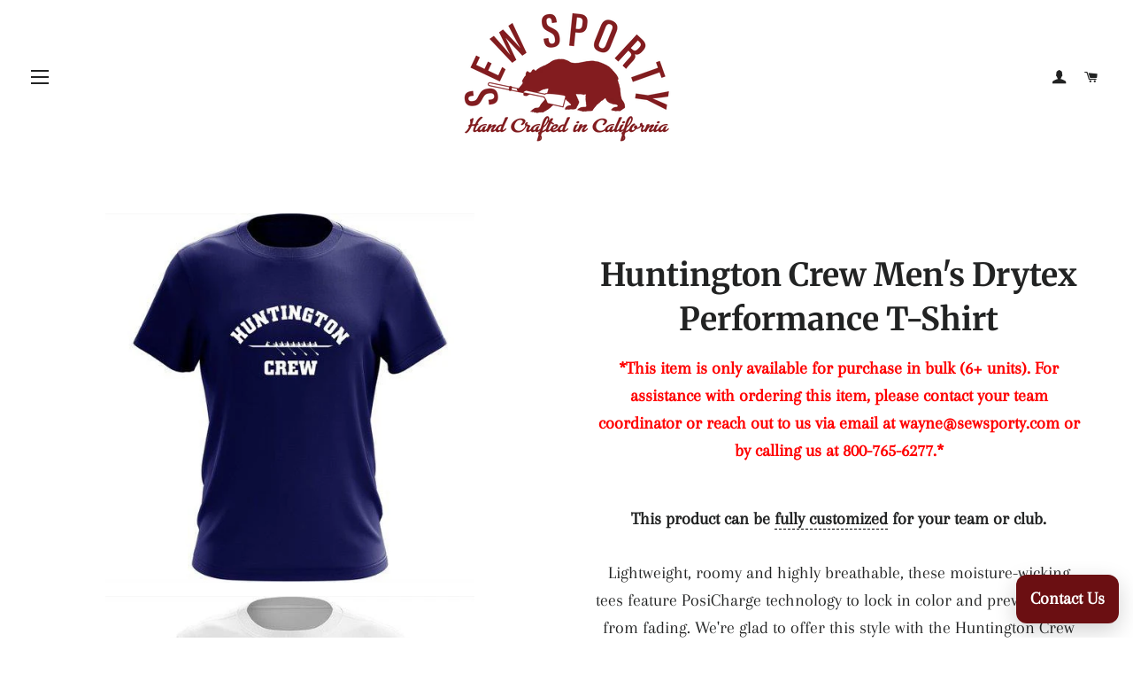

--- FILE ---
content_type: text/html; charset=utf-8
request_url: https://sewsporty.com/collections/huntington-crew/products/huntington-crew-ts-s-011
body_size: 26772
content:
<!doctype html>
<html class="no-js" lang="en">
<head>
<meta name="google-site-verification" content="uN5MZLnEh00ZHBBqVREp1o0j4XU-ht7MfdBnNJy2YD0" />
  <!-- Basic page needs ================================================== -->
  <meta charset="utf-8">
  <meta http-equiv="X-UA-Compatible" content="IE=edge,chrome=1">

  
    <link rel="shortcut icon" href="//sewsporty.com/cdn/shop/files/favicon_small_41e2ce4c-b701-4d21-9d84-98ea398dddd2_32x32.png?v=1613744725" type="image/png" />
  

  <!-- Title and description ================================================== -->
  <title>
  Huntington Crew Men&#39;s Drytex Performance T-Shirt &ndash; SewSporty - Team Athletic Gear &amp; Rowing Apparel
  </title>

  
  <meta name="description" content="Lightweight, roomy and highly breathable, these moisture-wicking tees feature PosiCharge technology to lock in color and prevent logos from fading. We&#39;re glad to offer this style with the Huntington Crew logo proudly featured. Perfect as a training shirt, throw one in your bag as you head to the gym or the next team practice. This is not a required uniform item, but a great addition.">
  

  <!-- Helpers ================================================== -->
  <!-- /snippets/social-meta-tags.liquid -->




<meta property="og:site_name" content="SewSporty - Team Athletic Gear &amp; Rowing Apparel">
<meta property="og:url" content="https://sewsporty.com/products/huntington-crew-ts-s-011">
<meta property="og:title" content="Huntington Crew Men's Drytex Performance T-Shirt">
<meta property="og:type" content="product">
<meta property="og:description" content="Lightweight, roomy and highly breathable, these moisture-wicking tees feature PosiCharge technology to lock in color and prevent logos from fading. We&#39;re glad to offer this style with the Huntington Crew logo proudly featured. Perfect as a training shirt, throw one in your bag as you head to the gym or the next team practice. This is not a required uniform item, but a great addition.">

  <meta property="og:price:amount" content="28.00">
  <meta property="og:price:currency" content="USD">

<meta property="og:image" content="http://sewsporty.com/cdn/shop/products/3759003-84db7b99-59eb-463b-b5a1-5538c383a5cd_b1360c65-12cc-436e-acec-2a53b3821ff5_1200x1200.jpg?v=1578509544"><meta property="og:image" content="http://sewsporty.com/cdn/shop/products/3759001-dc7976ca-8436-4780-80d2-2f4019e33b93_4962dd75-0dbc-4198-af1c-ae2ec102b9d5_1200x1200.jpg?v=1578509544">
<meta property="og:image:secure_url" content="https://sewsporty.com/cdn/shop/products/3759003-84db7b99-59eb-463b-b5a1-5538c383a5cd_b1360c65-12cc-436e-acec-2a53b3821ff5_1200x1200.jpg?v=1578509544"><meta property="og:image:secure_url" content="https://sewsporty.com/cdn/shop/products/3759001-dc7976ca-8436-4780-80d2-2f4019e33b93_4962dd75-0dbc-4198-af1c-ae2ec102b9d5_1200x1200.jpg?v=1578509544">


  <meta name="twitter:site" content="@SewSporty">

<meta name="twitter:card" content="summary_large_image">
<meta name="twitter:title" content="Huntington Crew Men's Drytex Performance T-Shirt">
<meta name="twitter:description" content="Lightweight, roomy and highly breathable, these moisture-wicking tees feature PosiCharge technology to lock in color and prevent logos from fading. We&#39;re glad to offer this style with the Huntington Crew logo proudly featured. Perfect as a training shirt, throw one in your bag as you head to the gym or the next team practice. This is not a required uniform item, but a great addition.">

  <link rel="canonical" href="https://sewsporty.com/products/huntington-crew-ts-s-011">
  <meta name="viewport" content="width=device-width,initial-scale=1,shrink-to-fit=no">
  <meta name="theme-color" content="#222323">

  <!-- CSS ================================================== -->
  <link href="//sewsporty.com/cdn/shop/t/10/assets/timber.scss.css?v=101811051283037358571763182943" rel="stylesheet" type="text/css" media="all" />
  <link href="//sewsporty.com/cdn/shop/t/10/assets/theme.scss.css?v=89876025622923055561767552042" rel="stylesheet" type="text/css" media="all" />

  <!-- Sections ================================================== -->
  <script>
    window.theme = window.theme || {};
    theme.strings = {
      zoomClose: "Translation missing: en.products.zoom.close",
      zoomPrev: "Translation missing: en.products.zoom.prev",
      zoomNext: "Translation missing: en.products.zoom.next",
      moneyFormat: "$ {{amount}}",
      addressError: "Translation missing: en.home_page.map.address_error",
      addressNoResults: "Translation missing: en.home_page.map.address_no_results",
      addressQueryLimit: "Translation missing: en.home_page.map.address_query_limit_html",
      authError: "Translation missing: en.home_page.map.auth_error_html",
      cartEmpty: "Your cart is currently empty.",
      cartCookie: "Translation missing: en.cart.general.cookies_required",
      cartSavings: "Translation missing: en.cart.general.savings_html"
    };
    theme.settings = {
      cartType: "drawer",
      gridType: "collage"
    };
  </script>

  <script src="//sewsporty.com/cdn/shop/t/10/assets/jquery-2.2.3.min.js?v=58211863146907186831763179642" type="text/javascript"></script>

  <script src="//sewsporty.com/cdn/shop/t/10/assets/lazysizes.min.js?v=155223123402716617051763179642" async="async"></script>

  <script src="//sewsporty.com/cdn/shop/t/10/assets/theme.js?v=99432150544072813011763179642" defer="defer"></script>

  <!-- Header hook for plugins ================================================== -->
  <script>window.performance && window.performance.mark && window.performance.mark('shopify.content_for_header.start');</script><meta id="shopify-digital-wallet" name="shopify-digital-wallet" content="/10577022/digital_wallets/dialog">
<meta name="shopify-checkout-api-token" content="6926aaeb8f96d53b647add7c73b6af90">
<meta id="in-context-paypal-metadata" data-shop-id="10577022" data-venmo-supported="false" data-environment="production" data-locale="en_US" data-paypal-v4="true" data-currency="USD">
<link rel="alternate" type="application/json+oembed" href="https://sewsporty.com/products/huntington-crew-ts-s-011.oembed">
<script async="async" src="/checkouts/internal/preloads.js?locale=en-US"></script>
<link rel="preconnect" href="https://shop.app" crossorigin="anonymous">
<script async="async" src="https://shop.app/checkouts/internal/preloads.js?locale=en-US&shop_id=10577022" crossorigin="anonymous"></script>
<script id="shopify-features" type="application/json">{"accessToken":"6926aaeb8f96d53b647add7c73b6af90","betas":["rich-media-storefront-analytics"],"domain":"sewsporty.com","predictiveSearch":true,"shopId":10577022,"locale":"en"}</script>
<script>var Shopify = Shopify || {};
Shopify.shop = "sewsporty.myshopify.com";
Shopify.locale = "en";
Shopify.currency = {"active":"USD","rate":"1.0"};
Shopify.country = "US";
Shopify.theme = {"name":"Brooklyn (Current)","id":155094581472,"schema_name":"Brooklyn","schema_version":"13.0.0","theme_store_id":730,"role":"main"};
Shopify.theme.handle = "null";
Shopify.theme.style = {"id":null,"handle":null};
Shopify.cdnHost = "sewsporty.com/cdn";
Shopify.routes = Shopify.routes || {};
Shopify.routes.root = "/";</script>
<script type="module">!function(o){(o.Shopify=o.Shopify||{}).modules=!0}(window);</script>
<script>!function(o){function n(){var o=[];function n(){o.push(Array.prototype.slice.apply(arguments))}return n.q=o,n}var t=o.Shopify=o.Shopify||{};t.loadFeatures=n(),t.autoloadFeatures=n()}(window);</script>
<script>
  window.ShopifyPay = window.ShopifyPay || {};
  window.ShopifyPay.apiHost = "shop.app\/pay";
  window.ShopifyPay.redirectState = null;
</script>
<script id="shop-js-analytics" type="application/json">{"pageType":"product"}</script>
<script defer="defer" async type="module" src="//sewsporty.com/cdn/shopifycloud/shop-js/modules/v2/client.init-shop-cart-sync_WVOgQShq.en.esm.js"></script>
<script defer="defer" async type="module" src="//sewsporty.com/cdn/shopifycloud/shop-js/modules/v2/chunk.common_C_13GLB1.esm.js"></script>
<script defer="defer" async type="module" src="//sewsporty.com/cdn/shopifycloud/shop-js/modules/v2/chunk.modal_CLfMGd0m.esm.js"></script>
<script type="module">
  await import("//sewsporty.com/cdn/shopifycloud/shop-js/modules/v2/client.init-shop-cart-sync_WVOgQShq.en.esm.js");
await import("//sewsporty.com/cdn/shopifycloud/shop-js/modules/v2/chunk.common_C_13GLB1.esm.js");
await import("//sewsporty.com/cdn/shopifycloud/shop-js/modules/v2/chunk.modal_CLfMGd0m.esm.js");

  window.Shopify.SignInWithShop?.initShopCartSync?.({"fedCMEnabled":true,"windoidEnabled":true});

</script>
<script>
  window.Shopify = window.Shopify || {};
  if (!window.Shopify.featureAssets) window.Shopify.featureAssets = {};
  window.Shopify.featureAssets['shop-js'] = {"shop-cart-sync":["modules/v2/client.shop-cart-sync_DuR37GeY.en.esm.js","modules/v2/chunk.common_C_13GLB1.esm.js","modules/v2/chunk.modal_CLfMGd0m.esm.js"],"init-fed-cm":["modules/v2/client.init-fed-cm_BucUoe6W.en.esm.js","modules/v2/chunk.common_C_13GLB1.esm.js","modules/v2/chunk.modal_CLfMGd0m.esm.js"],"shop-toast-manager":["modules/v2/client.shop-toast-manager_B0JfrpKj.en.esm.js","modules/v2/chunk.common_C_13GLB1.esm.js","modules/v2/chunk.modal_CLfMGd0m.esm.js"],"init-shop-cart-sync":["modules/v2/client.init-shop-cart-sync_WVOgQShq.en.esm.js","modules/v2/chunk.common_C_13GLB1.esm.js","modules/v2/chunk.modal_CLfMGd0m.esm.js"],"shop-button":["modules/v2/client.shop-button_B_U3bv27.en.esm.js","modules/v2/chunk.common_C_13GLB1.esm.js","modules/v2/chunk.modal_CLfMGd0m.esm.js"],"init-windoid":["modules/v2/client.init-windoid_DuP9q_di.en.esm.js","modules/v2/chunk.common_C_13GLB1.esm.js","modules/v2/chunk.modal_CLfMGd0m.esm.js"],"shop-cash-offers":["modules/v2/client.shop-cash-offers_BmULhtno.en.esm.js","modules/v2/chunk.common_C_13GLB1.esm.js","modules/v2/chunk.modal_CLfMGd0m.esm.js"],"pay-button":["modules/v2/client.pay-button_CrPSEbOK.en.esm.js","modules/v2/chunk.common_C_13GLB1.esm.js","modules/v2/chunk.modal_CLfMGd0m.esm.js"],"init-customer-accounts":["modules/v2/client.init-customer-accounts_jNk9cPYQ.en.esm.js","modules/v2/client.shop-login-button_DJ5ldayH.en.esm.js","modules/v2/chunk.common_C_13GLB1.esm.js","modules/v2/chunk.modal_CLfMGd0m.esm.js"],"avatar":["modules/v2/client.avatar_BTnouDA3.en.esm.js"],"checkout-modal":["modules/v2/client.checkout-modal_pBPyh9w8.en.esm.js","modules/v2/chunk.common_C_13GLB1.esm.js","modules/v2/chunk.modal_CLfMGd0m.esm.js"],"init-shop-for-new-customer-accounts":["modules/v2/client.init-shop-for-new-customer-accounts_BUoCy7a5.en.esm.js","modules/v2/client.shop-login-button_DJ5ldayH.en.esm.js","modules/v2/chunk.common_C_13GLB1.esm.js","modules/v2/chunk.modal_CLfMGd0m.esm.js"],"init-customer-accounts-sign-up":["modules/v2/client.init-customer-accounts-sign-up_CnczCz9H.en.esm.js","modules/v2/client.shop-login-button_DJ5ldayH.en.esm.js","modules/v2/chunk.common_C_13GLB1.esm.js","modules/v2/chunk.modal_CLfMGd0m.esm.js"],"init-shop-email-lookup-coordinator":["modules/v2/client.init-shop-email-lookup-coordinator_CzjY5t9o.en.esm.js","modules/v2/chunk.common_C_13GLB1.esm.js","modules/v2/chunk.modal_CLfMGd0m.esm.js"],"shop-follow-button":["modules/v2/client.shop-follow-button_CsYC63q7.en.esm.js","modules/v2/chunk.common_C_13GLB1.esm.js","modules/v2/chunk.modal_CLfMGd0m.esm.js"],"shop-login-button":["modules/v2/client.shop-login-button_DJ5ldayH.en.esm.js","modules/v2/chunk.common_C_13GLB1.esm.js","modules/v2/chunk.modal_CLfMGd0m.esm.js"],"shop-login":["modules/v2/client.shop-login_B9ccPdmx.en.esm.js","modules/v2/chunk.common_C_13GLB1.esm.js","modules/v2/chunk.modal_CLfMGd0m.esm.js"],"lead-capture":["modules/v2/client.lead-capture_D0K_KgYb.en.esm.js","modules/v2/chunk.common_C_13GLB1.esm.js","modules/v2/chunk.modal_CLfMGd0m.esm.js"],"payment-terms":["modules/v2/client.payment-terms_BWmiNN46.en.esm.js","modules/v2/chunk.common_C_13GLB1.esm.js","modules/v2/chunk.modal_CLfMGd0m.esm.js"]};
</script>
<script>(function() {
  var isLoaded = false;
  function asyncLoad() {
    if (isLoaded) return;
    isLoaded = true;
    var urls = ["https:\/\/chimpstatic.com\/mcjs-connected\/js\/users\/2ed8fca90f2ecea58abea5d96\/ce498d4016253cba25348acc5.js?shop=sewsporty.myshopify.com","\/\/cdn.secomapp.com\/promotionpopup\/cdn\/allshops\/sewsporty\/1571356652.js?shop=sewsporty.myshopify.com","https:\/\/portal.zakeke.com\/Scripts\/integration\/shopify\/product.js?shop=sewsporty.myshopify.com"];
    for (var i = 0; i < urls.length; i++) {
      var s = document.createElement('script');
      s.type = 'text/javascript';
      s.async = true;
      s.src = urls[i];
      var x = document.getElementsByTagName('script')[0];
      x.parentNode.insertBefore(s, x);
    }
  };
  if(window.attachEvent) {
    window.attachEvent('onload', asyncLoad);
  } else {
    window.addEventListener('load', asyncLoad, false);
  }
})();</script>
<script id="__st">var __st={"a":10577022,"offset":-28800,"reqid":"3c93edce-0949-48ec-a45c-9180f14c8f46-1769559133","pageurl":"sewsporty.com\/collections\/huntington-crew\/products\/huntington-crew-ts-s-011","u":"80ce8760ea75","p":"product","rtyp":"product","rid":89609142299};</script>
<script>window.ShopifyPaypalV4VisibilityTracking = true;</script>
<script id="captcha-bootstrap">!function(){'use strict';const t='contact',e='account',n='new_comment',o=[[t,t],['blogs',n],['comments',n],[t,'customer']],c=[[e,'customer_login'],[e,'guest_login'],[e,'recover_customer_password'],[e,'create_customer']],r=t=>t.map((([t,e])=>`form[action*='/${t}']:not([data-nocaptcha='true']) input[name='form_type'][value='${e}']`)).join(','),a=t=>()=>t?[...document.querySelectorAll(t)].map((t=>t.form)):[];function s(){const t=[...o],e=r(t);return a(e)}const i='password',u='form_key',d=['recaptcha-v3-token','g-recaptcha-response','h-captcha-response',i],f=()=>{try{return window.sessionStorage}catch{return}},m='__shopify_v',_=t=>t.elements[u];function p(t,e,n=!1){try{const o=window.sessionStorage,c=JSON.parse(o.getItem(e)),{data:r}=function(t){const{data:e,action:n}=t;return t[m]||n?{data:e,action:n}:{data:t,action:n}}(c);for(const[e,n]of Object.entries(r))t.elements[e]&&(t.elements[e].value=n);n&&o.removeItem(e)}catch(o){console.error('form repopulation failed',{error:o})}}const l='form_type',E='cptcha';function T(t){t.dataset[E]=!0}const w=window,h=w.document,L='Shopify',v='ce_forms',y='captcha';let A=!1;((t,e)=>{const n=(g='f06e6c50-85a8-45c8-87d0-21a2b65856fe',I='https://cdn.shopify.com/shopifycloud/storefront-forms-hcaptcha/ce_storefront_forms_captcha_hcaptcha.v1.5.2.iife.js',D={infoText:'Protected by hCaptcha',privacyText:'Privacy',termsText:'Terms'},(t,e,n)=>{const o=w[L][v],c=o.bindForm;if(c)return c(t,g,e,D).then(n);var r;o.q.push([[t,g,e,D],n]),r=I,A||(h.body.append(Object.assign(h.createElement('script'),{id:'captcha-provider',async:!0,src:r})),A=!0)});var g,I,D;w[L]=w[L]||{},w[L][v]=w[L][v]||{},w[L][v].q=[],w[L][y]=w[L][y]||{},w[L][y].protect=function(t,e){n(t,void 0,e),T(t)},Object.freeze(w[L][y]),function(t,e,n,w,h,L){const[v,y,A,g]=function(t,e,n){const i=e?o:[],u=t?c:[],d=[...i,...u],f=r(d),m=r(i),_=r(d.filter((([t,e])=>n.includes(e))));return[a(f),a(m),a(_),s()]}(w,h,L),I=t=>{const e=t.target;return e instanceof HTMLFormElement?e:e&&e.form},D=t=>v().includes(t);t.addEventListener('submit',(t=>{const e=I(t);if(!e)return;const n=D(e)&&!e.dataset.hcaptchaBound&&!e.dataset.recaptchaBound,o=_(e),c=g().includes(e)&&(!o||!o.value);(n||c)&&t.preventDefault(),c&&!n&&(function(t){try{if(!f())return;!function(t){const e=f();if(!e)return;const n=_(t);if(!n)return;const o=n.value;o&&e.removeItem(o)}(t);const e=Array.from(Array(32),(()=>Math.random().toString(36)[2])).join('');!function(t,e){_(t)||t.append(Object.assign(document.createElement('input'),{type:'hidden',name:u})),t.elements[u].value=e}(t,e),function(t,e){const n=f();if(!n)return;const o=[...t.querySelectorAll(`input[type='${i}']`)].map((({name:t})=>t)),c=[...d,...o],r={};for(const[a,s]of new FormData(t).entries())c.includes(a)||(r[a]=s);n.setItem(e,JSON.stringify({[m]:1,action:t.action,data:r}))}(t,e)}catch(e){console.error('failed to persist form',e)}}(e),e.submit())}));const S=(t,e)=>{t&&!t.dataset[E]&&(n(t,e.some((e=>e===t))),T(t))};for(const o of['focusin','change'])t.addEventListener(o,(t=>{const e=I(t);D(e)&&S(e,y())}));const B=e.get('form_key'),M=e.get(l),P=B&&M;t.addEventListener('DOMContentLoaded',(()=>{const t=y();if(P)for(const e of t)e.elements[l].value===M&&p(e,B);[...new Set([...A(),...v().filter((t=>'true'===t.dataset.shopifyCaptcha))])].forEach((e=>S(e,t)))}))}(h,new URLSearchParams(w.location.search),n,t,e,['guest_login'])})(!0,!0)}();</script>
<script integrity="sha256-4kQ18oKyAcykRKYeNunJcIwy7WH5gtpwJnB7kiuLZ1E=" data-source-attribution="shopify.loadfeatures" defer="defer" src="//sewsporty.com/cdn/shopifycloud/storefront/assets/storefront/load_feature-a0a9edcb.js" crossorigin="anonymous"></script>
<script crossorigin="anonymous" defer="defer" src="//sewsporty.com/cdn/shopifycloud/storefront/assets/shopify_pay/storefront-65b4c6d7.js?v=20250812"></script>
<script data-source-attribution="shopify.dynamic_checkout.dynamic.init">var Shopify=Shopify||{};Shopify.PaymentButton=Shopify.PaymentButton||{isStorefrontPortableWallets:!0,init:function(){window.Shopify.PaymentButton.init=function(){};var t=document.createElement("script");t.src="https://sewsporty.com/cdn/shopifycloud/portable-wallets/latest/portable-wallets.en.js",t.type="module",document.head.appendChild(t)}};
</script>
<script data-source-attribution="shopify.dynamic_checkout.buyer_consent">
  function portableWalletsHideBuyerConsent(e){var t=document.getElementById("shopify-buyer-consent"),n=document.getElementById("shopify-subscription-policy-button");t&&n&&(t.classList.add("hidden"),t.setAttribute("aria-hidden","true"),n.removeEventListener("click",e))}function portableWalletsShowBuyerConsent(e){var t=document.getElementById("shopify-buyer-consent"),n=document.getElementById("shopify-subscription-policy-button");t&&n&&(t.classList.remove("hidden"),t.removeAttribute("aria-hidden"),n.addEventListener("click",e))}window.Shopify?.PaymentButton&&(window.Shopify.PaymentButton.hideBuyerConsent=portableWalletsHideBuyerConsent,window.Shopify.PaymentButton.showBuyerConsent=portableWalletsShowBuyerConsent);
</script>
<script data-source-attribution="shopify.dynamic_checkout.cart.bootstrap">document.addEventListener("DOMContentLoaded",(function(){function t(){return document.querySelector("shopify-accelerated-checkout-cart, shopify-accelerated-checkout")}if(t())Shopify.PaymentButton.init();else{new MutationObserver((function(e,n){t()&&(Shopify.PaymentButton.init(),n.disconnect())})).observe(document.body,{childList:!0,subtree:!0})}}));
</script>
<link id="shopify-accelerated-checkout-styles" rel="stylesheet" media="screen" href="https://sewsporty.com/cdn/shopifycloud/portable-wallets/latest/accelerated-checkout-backwards-compat.css" crossorigin="anonymous">
<style id="shopify-accelerated-checkout-cart">
        #shopify-buyer-consent {
  margin-top: 1em;
  display: inline-block;
  width: 100%;
}

#shopify-buyer-consent.hidden {
  display: none;
}

#shopify-subscription-policy-button {
  background: none;
  border: none;
  padding: 0;
  text-decoration: underline;
  font-size: inherit;
  cursor: pointer;
}

#shopify-subscription-policy-button::before {
  box-shadow: none;
}

      </style>

<script>window.performance && window.performance.mark && window.performance.mark('shopify.content_for_header.end');</script>

  <script src="//sewsporty.com/cdn/shop/t/10/assets/modernizr.min.js?v=21391054748206432451763179642" type="text/javascript"></script>

  
  

  <link href="//sewsporty.com/cdn/shop/t/10/assets/bold.css?v=134711593567582695321763179642" rel="stylesheet" type="text/css" media="all" />

<script>
          var currentScript = document.currentScript || document.scripts[document.scripts.length - 1];
          var boldVariantIds =[910695301147,29733298733100];
          var boldProductHandle ="huntington-crew-ts-s-011";
          var BOLD = BOLD || {};
          BOLD.products = BOLD.products || {};
          BOLD.variant_lookup = BOLD.variant_lookup || {};
          if (window.BOLD && !BOLD.common) {
              BOLD.common = BOLD.common || {};
              BOLD.common.Shopify = BOLD.common.Shopify || {};
              window.BOLD.common.Shopify.products = window.BOLD.common.Shopify.products || {};
              window.BOLD.common.Shopify.variants = window.BOLD.common.Shopify.variants || {};
              window.BOLD.common.Shopify.handles = window.BOLD.common.Shopify.handles || {};
              window.BOLD.common.Shopify.saveProduct = function (handle, product) {
                  if (typeof handle === 'string' && typeof window.BOLD.common.Shopify.products[handle] === 'undefined') {
                      if (typeof product === 'number') {
                          window.BOLD.common.Shopify.handles[product] = handle;
                          product = { id: product };
                      }
                      window.BOLD.common.Shopify.products[handle] = product;
                  }
              };
              window.BOLD.common.Shopify.saveVariant = function (variant_id, variant) {
                  if (typeof variant_id === 'number' && typeof window.BOLD.common.Shopify.variants[variant_id] === 'undefined') {
                      window.BOLD.common.Shopify.variants[variant_id] = variant;
                  }
              };
          }
 
          for (var boldIndex = 0; boldIndex < boldVariantIds.length; boldIndex = boldIndex + 1) {
            BOLD.variant_lookup[boldVariantIds[boldIndex]] = boldProductHandle;
          }
 
          BOLD.products[boldProductHandle] ={
    "id":89609142299,
    "title":"Huntington Crew Men's Drytex Performance T-Shirt","handle":"huntington-crew-ts-s-011",
    "description":"\u003cp\u003eLightweight, roomy and highly breathable, these moisture-wicking tees feature PosiCharge technology to lock in color and prevent logos from fading. We're glad to offer this style with the Huntington Crew logo proudly featured. Perfect as a training shirt, throw one in your bag as you head to the gym or the next team practice. This is not a required uniform item, but a great addition.\u003c\/p\u003e",
    "published_at":"2019-08-26T14:35:16",
    "created_at":"2017-09-15T10:58:16",
    "vendor":"SanMar",
    "type":"Spirit Wear",
    "tags":["bfnm","Team Spirit Gear"],
    "price":2800,
    "price_min":2800,
    "price_max":2800,
    "price_varies":false,
    "compare_at_price":null,
    "compare_at_price_min":0,
    "compare_at_price_max":0,
    "compare_at_price_varies":false,
    "all_variant_ids":[910695301147,29733298733100],
    "variants":[{"id":910695301147,"title":"Navy","option1":"Navy","option2":null,"option3":null,"sku":null,"requires_shipping":true,"taxable":true,"featured_image":{"id":12180369735724,"product_id":89609142299,"position":1,"created_at":"2019-09-06T14:42:04-07:00","updated_at":"2020-01-08T10:52:24-08:00","alt":null,"width":500,"height":500,"src":"\/\/sewsporty.com\/cdn\/shop\/products\/3759003-84db7b99-59eb-463b-b5a1-5538c383a5cd_b1360c65-12cc-436e-acec-2a53b3821ff5.jpg?v=1578509544","variant_ids":[910695301147]},"available":true,"name":"Huntington Crew Men's Drytex Performance T-Shirt - Navy","public_title":"Navy","options":["Navy"],"price":2800,"weight":0,"compare_at_price":null,"inventory_quantity":50,"inventory_management":null,"inventory_policy":"continue","barcode":null,"featured_media":{"alt":null,"id":1999732244611,"position":1,"preview_image":{"aspect_ratio":1.0,"height":500,"width":500,"src":"\/\/sewsporty.com\/cdn\/shop\/products\/3759003-84db7b99-59eb-463b-b5a1-5538c383a5cd_b1360c65-12cc-436e-acec-2a53b3821ff5.jpg?v=1578509544"}},"requires_selling_plan":false,"selling_plan_allocations":[]},{"id":29733298733100,"title":"White","option1":"White","option2":null,"option3":null,"sku":null,"requires_shipping":true,"taxable":true,"featured_image":{"id":12180369702956,"product_id":89609142299,"position":2,"created_at":"2019-09-06T14:42:03-07:00","updated_at":"2020-01-08T10:52:24-08:00","alt":null,"width":500,"height":500,"src":"\/\/sewsporty.com\/cdn\/shop\/products\/3759001-dc7976ca-8436-4780-80d2-2f4019e33b93_4962dd75-0dbc-4198-af1c-ae2ec102b9d5.jpg?v=1578509544","variant_ids":[29733298733100]},"available":true,"name":"Huntington Crew Men's Drytex Performance T-Shirt - White","public_title":"White","options":["White"],"price":2800,"weight":0,"compare_at_price":null,"inventory_quantity":50,"inventory_management":null,"inventory_policy":"continue","barcode":null,"featured_media":{"alt":null,"id":1999732179075,"position":2,"preview_image":{"aspect_ratio":1.0,"height":500,"width":500,"src":"\/\/sewsporty.com\/cdn\/shop\/products\/3759001-dc7976ca-8436-4780-80d2-2f4019e33b93_4962dd75-0dbc-4198-af1c-ae2ec102b9d5.jpg?v=1578509544"}},"requires_selling_plan":false,"selling_plan_allocations":[]}],
    "available":null,"images":["\/\/sewsporty.com\/cdn\/shop\/products\/3759003-84db7b99-59eb-463b-b5a1-5538c383a5cd_b1360c65-12cc-436e-acec-2a53b3821ff5.jpg?v=1578509544","\/\/sewsporty.com\/cdn\/shop\/products\/3759001-dc7976ca-8436-4780-80d2-2f4019e33b93_4962dd75-0dbc-4198-af1c-ae2ec102b9d5.jpg?v=1578509544"],"featured_image":"\/\/sewsporty.com\/cdn\/shop\/products\/3759003-84db7b99-59eb-463b-b5a1-5538c383a5cd_b1360c65-12cc-436e-acec-2a53b3821ff5.jpg?v=1578509544",
    "options":["Color"],
    "url":"\/products\/huntington-crew-ts-s-011"};var boldCSPMetafields = {};
          var boldTempProduct ={"id":89609142299,"title":"Huntington Crew Men's Drytex Performance T-Shirt","handle":"huntington-crew-ts-s-011","description":"\u003cp\u003eLightweight, roomy and highly breathable, these moisture-wicking tees feature PosiCharge technology to lock in color and prevent logos from fading. We're glad to offer this style with the Huntington Crew logo proudly featured. Perfect as a training shirt, throw one in your bag as you head to the gym or the next team practice. This is not a required uniform item, but a great addition.\u003c\/p\u003e","published_at":"2019-08-26T14:35:16-07:00","created_at":"2017-09-15T10:58:16-07:00","vendor":"SanMar","type":"Spirit Wear","tags":["bfnm","Team Spirit Gear"],"price":2800,"price_min":2800,"price_max":2800,"available":true,"price_varies":false,"compare_at_price":null,"compare_at_price_min":0,"compare_at_price_max":0,"compare_at_price_varies":false,"variants":[{"id":910695301147,"title":"Navy","option1":"Navy","option2":null,"option3":null,"sku":null,"requires_shipping":true,"taxable":true,"featured_image":{"id":12180369735724,"product_id":89609142299,"position":1,"created_at":"2019-09-06T14:42:04-07:00","updated_at":"2020-01-08T10:52:24-08:00","alt":null,"width":500,"height":500,"src":"\/\/sewsporty.com\/cdn\/shop\/products\/3759003-84db7b99-59eb-463b-b5a1-5538c383a5cd_b1360c65-12cc-436e-acec-2a53b3821ff5.jpg?v=1578509544","variant_ids":[910695301147]},"available":true,"name":"Huntington Crew Men's Drytex Performance T-Shirt - Navy","public_title":"Navy","options":["Navy"],"price":2800,"weight":0,"compare_at_price":null,"inventory_quantity":50,"inventory_management":null,"inventory_policy":"continue","barcode":null,"featured_media":{"alt":null,"id":1999732244611,"position":1,"preview_image":{"aspect_ratio":1.0,"height":500,"width":500,"src":"\/\/sewsporty.com\/cdn\/shop\/products\/3759003-84db7b99-59eb-463b-b5a1-5538c383a5cd_b1360c65-12cc-436e-acec-2a53b3821ff5.jpg?v=1578509544"}},"requires_selling_plan":false,"selling_plan_allocations":[]},{"id":29733298733100,"title":"White","option1":"White","option2":null,"option3":null,"sku":null,"requires_shipping":true,"taxable":true,"featured_image":{"id":12180369702956,"product_id":89609142299,"position":2,"created_at":"2019-09-06T14:42:03-07:00","updated_at":"2020-01-08T10:52:24-08:00","alt":null,"width":500,"height":500,"src":"\/\/sewsporty.com\/cdn\/shop\/products\/3759001-dc7976ca-8436-4780-80d2-2f4019e33b93_4962dd75-0dbc-4198-af1c-ae2ec102b9d5.jpg?v=1578509544","variant_ids":[29733298733100]},"available":true,"name":"Huntington Crew Men's Drytex Performance T-Shirt - White","public_title":"White","options":["White"],"price":2800,"weight":0,"compare_at_price":null,"inventory_quantity":50,"inventory_management":null,"inventory_policy":"continue","barcode":null,"featured_media":{"alt":null,"id":1999732179075,"position":2,"preview_image":{"aspect_ratio":1.0,"height":500,"width":500,"src":"\/\/sewsporty.com\/cdn\/shop\/products\/3759001-dc7976ca-8436-4780-80d2-2f4019e33b93_4962dd75-0dbc-4198-af1c-ae2ec102b9d5.jpg?v=1578509544"}},"requires_selling_plan":false,"selling_plan_allocations":[]}],"images":["\/\/sewsporty.com\/cdn\/shop\/products\/3759003-84db7b99-59eb-463b-b5a1-5538c383a5cd_b1360c65-12cc-436e-acec-2a53b3821ff5.jpg?v=1578509544","\/\/sewsporty.com\/cdn\/shop\/products\/3759001-dc7976ca-8436-4780-80d2-2f4019e33b93_4962dd75-0dbc-4198-af1c-ae2ec102b9d5.jpg?v=1578509544"],"featured_image":"\/\/sewsporty.com\/cdn\/shop\/products\/3759003-84db7b99-59eb-463b-b5a1-5538c383a5cd_b1360c65-12cc-436e-acec-2a53b3821ff5.jpg?v=1578509544","options":["Color"],"media":[{"alt":null,"id":1999732244611,"position":1,"preview_image":{"aspect_ratio":1.0,"height":500,"width":500,"src":"\/\/sewsporty.com\/cdn\/shop\/products\/3759003-84db7b99-59eb-463b-b5a1-5538c383a5cd_b1360c65-12cc-436e-acec-2a53b3821ff5.jpg?v=1578509544"},"aspect_ratio":1.0,"height":500,"media_type":"image","src":"\/\/sewsporty.com\/cdn\/shop\/products\/3759003-84db7b99-59eb-463b-b5a1-5538c383a5cd_b1360c65-12cc-436e-acec-2a53b3821ff5.jpg?v=1578509544","width":500},{"alt":null,"id":1999732179075,"position":2,"preview_image":{"aspect_ratio":1.0,"height":500,"width":500,"src":"\/\/sewsporty.com\/cdn\/shop\/products\/3759001-dc7976ca-8436-4780-80d2-2f4019e33b93_4962dd75-0dbc-4198-af1c-ae2ec102b9d5.jpg?v=1578509544"},"aspect_ratio":1.0,"height":500,"media_type":"image","src":"\/\/sewsporty.com\/cdn\/shop\/products\/3759001-dc7976ca-8436-4780-80d2-2f4019e33b93_4962dd75-0dbc-4198-af1c-ae2ec102b9d5.jpg?v=1578509544","width":500}],"requires_selling_plan":false,"selling_plan_groups":[],"content":"\u003cp\u003eLightweight, roomy and highly breathable, these moisture-wicking tees feature PosiCharge technology to lock in color and prevent logos from fading. We're glad to offer this style with the Huntington Crew logo proudly featured. Perfect as a training shirt, throw one in your bag as you head to the gym or the next team practice. This is not a required uniform item, but a great addition.\u003c\/p\u003e"};
          var bold_rp =[{},{}];
          if(boldTempProduct){
            window.BOLD.common.Shopify.saveProduct(boldTempProduct.handle, boldTempProduct.id);
            for (var boldIndex = 0; boldTempProduct && boldIndex < boldTempProduct.variants.length; boldIndex = boldIndex + 1){
              var rp_group_id = bold_rp[boldIndex].rp_group_id ? '' + bold_rp[boldIndex].rp_group_id : '';
              window.BOLD.common.Shopify.saveVariant(
                  boldTempProduct.variants[boldIndex].id,
                  {
                    product_id: boldTempProduct.id,
                    product_handle: boldTempProduct.handle,
                    price: boldTempProduct.variants[boldIndex].price,
                    group_id: rp_group_id,
                    csp_metafield: boldCSPMetafields[boldTempProduct.variants[boldIndex].id]
                  }
              );
            }
          }
 
          currentScript.parentNode.removeChild(currentScript);
        </script>

  
<link rel="stylesheet" href="//sewsporty.com/cdn/shop/t/10/assets/sca-pp.css?v=26248894406678077071763179642">
 <script>
  
	SCAPPLive = {};
  
  SCAPPShop = {};
    
  </script>
<script src="//sewsporty.com/cdn/shop/t/10/assets/sca-pp-initial.js?v=69753031120025066001763179642" type="text/javascript"></script>
   
<link href="https://monorail-edge.shopifysvc.com" rel="dns-prefetch">
<script>(function(){if ("sendBeacon" in navigator && "performance" in window) {try {var session_token_from_headers = performance.getEntriesByType('navigation')[0].serverTiming.find(x => x.name == '_s').description;} catch {var session_token_from_headers = undefined;}var session_cookie_matches = document.cookie.match(/_shopify_s=([^;]*)/);var session_token_from_cookie = session_cookie_matches && session_cookie_matches.length === 2 ? session_cookie_matches[1] : "";var session_token = session_token_from_headers || session_token_from_cookie || "";function handle_abandonment_event(e) {var entries = performance.getEntries().filter(function(entry) {return /monorail-edge.shopifysvc.com/.test(entry.name);});if (!window.abandonment_tracked && entries.length === 0) {window.abandonment_tracked = true;var currentMs = Date.now();var navigation_start = performance.timing.navigationStart;var payload = {shop_id: 10577022,url: window.location.href,navigation_start,duration: currentMs - navigation_start,session_token,page_type: "product"};window.navigator.sendBeacon("https://monorail-edge.shopifysvc.com/v1/produce", JSON.stringify({schema_id: "online_store_buyer_site_abandonment/1.1",payload: payload,metadata: {event_created_at_ms: currentMs,event_sent_at_ms: currentMs}}));}}window.addEventListener('pagehide', handle_abandonment_event);}}());</script>
<script id="web-pixels-manager-setup">(function e(e,d,r,n,o){if(void 0===o&&(o={}),!Boolean(null===(a=null===(i=window.Shopify)||void 0===i?void 0:i.analytics)||void 0===a?void 0:a.replayQueue)){var i,a;window.Shopify=window.Shopify||{};var t=window.Shopify;t.analytics=t.analytics||{};var s=t.analytics;s.replayQueue=[],s.publish=function(e,d,r){return s.replayQueue.push([e,d,r]),!0};try{self.performance.mark("wpm:start")}catch(e){}var l=function(){var e={modern:/Edge?\/(1{2}[4-9]|1[2-9]\d|[2-9]\d{2}|\d{4,})\.\d+(\.\d+|)|Firefox\/(1{2}[4-9]|1[2-9]\d|[2-9]\d{2}|\d{4,})\.\d+(\.\d+|)|Chrom(ium|e)\/(9{2}|\d{3,})\.\d+(\.\d+|)|(Maci|X1{2}).+ Version\/(15\.\d+|(1[6-9]|[2-9]\d|\d{3,})\.\d+)([,.]\d+|)( \(\w+\)|)( Mobile\/\w+|) Safari\/|Chrome.+OPR\/(9{2}|\d{3,})\.\d+\.\d+|(CPU[ +]OS|iPhone[ +]OS|CPU[ +]iPhone|CPU IPhone OS|CPU iPad OS)[ +]+(15[._]\d+|(1[6-9]|[2-9]\d|\d{3,})[._]\d+)([._]\d+|)|Android:?[ /-](13[3-9]|1[4-9]\d|[2-9]\d{2}|\d{4,})(\.\d+|)(\.\d+|)|Android.+Firefox\/(13[5-9]|1[4-9]\d|[2-9]\d{2}|\d{4,})\.\d+(\.\d+|)|Android.+Chrom(ium|e)\/(13[3-9]|1[4-9]\d|[2-9]\d{2}|\d{4,})\.\d+(\.\d+|)|SamsungBrowser\/([2-9]\d|\d{3,})\.\d+/,legacy:/Edge?\/(1[6-9]|[2-9]\d|\d{3,})\.\d+(\.\d+|)|Firefox\/(5[4-9]|[6-9]\d|\d{3,})\.\d+(\.\d+|)|Chrom(ium|e)\/(5[1-9]|[6-9]\d|\d{3,})\.\d+(\.\d+|)([\d.]+$|.*Safari\/(?![\d.]+ Edge\/[\d.]+$))|(Maci|X1{2}).+ Version\/(10\.\d+|(1[1-9]|[2-9]\d|\d{3,})\.\d+)([,.]\d+|)( \(\w+\)|)( Mobile\/\w+|) Safari\/|Chrome.+OPR\/(3[89]|[4-9]\d|\d{3,})\.\d+\.\d+|(CPU[ +]OS|iPhone[ +]OS|CPU[ +]iPhone|CPU IPhone OS|CPU iPad OS)[ +]+(10[._]\d+|(1[1-9]|[2-9]\d|\d{3,})[._]\d+)([._]\d+|)|Android:?[ /-](13[3-9]|1[4-9]\d|[2-9]\d{2}|\d{4,})(\.\d+|)(\.\d+|)|Mobile Safari.+OPR\/([89]\d|\d{3,})\.\d+\.\d+|Android.+Firefox\/(13[5-9]|1[4-9]\d|[2-9]\d{2}|\d{4,})\.\d+(\.\d+|)|Android.+Chrom(ium|e)\/(13[3-9]|1[4-9]\d|[2-9]\d{2}|\d{4,})\.\d+(\.\d+|)|Android.+(UC? ?Browser|UCWEB|U3)[ /]?(15\.([5-9]|\d{2,})|(1[6-9]|[2-9]\d|\d{3,})\.\d+)\.\d+|SamsungBrowser\/(5\.\d+|([6-9]|\d{2,})\.\d+)|Android.+MQ{2}Browser\/(14(\.(9|\d{2,})|)|(1[5-9]|[2-9]\d|\d{3,})(\.\d+|))(\.\d+|)|K[Aa][Ii]OS\/(3\.\d+|([4-9]|\d{2,})\.\d+)(\.\d+|)/},d=e.modern,r=e.legacy,n=navigator.userAgent;return n.match(d)?"modern":n.match(r)?"legacy":"unknown"}(),u="modern"===l?"modern":"legacy",c=(null!=n?n:{modern:"",legacy:""})[u],f=function(e){return[e.baseUrl,"/wpm","/b",e.hashVersion,"modern"===e.buildTarget?"m":"l",".js"].join("")}({baseUrl:d,hashVersion:r,buildTarget:u}),m=function(e){var d=e.version,r=e.bundleTarget,n=e.surface,o=e.pageUrl,i=e.monorailEndpoint;return{emit:function(e){var a=e.status,t=e.errorMsg,s=(new Date).getTime(),l=JSON.stringify({metadata:{event_sent_at_ms:s},events:[{schema_id:"web_pixels_manager_load/3.1",payload:{version:d,bundle_target:r,page_url:o,status:a,surface:n,error_msg:t},metadata:{event_created_at_ms:s}}]});if(!i)return console&&console.warn&&console.warn("[Web Pixels Manager] No Monorail endpoint provided, skipping logging."),!1;try{return self.navigator.sendBeacon.bind(self.navigator)(i,l)}catch(e){}var u=new XMLHttpRequest;try{return u.open("POST",i,!0),u.setRequestHeader("Content-Type","text/plain"),u.send(l),!0}catch(e){return console&&console.warn&&console.warn("[Web Pixels Manager] Got an unhandled error while logging to Monorail."),!1}}}}({version:r,bundleTarget:l,surface:e.surface,pageUrl:self.location.href,monorailEndpoint:e.monorailEndpoint});try{o.browserTarget=l,function(e){var d=e.src,r=e.async,n=void 0===r||r,o=e.onload,i=e.onerror,a=e.sri,t=e.scriptDataAttributes,s=void 0===t?{}:t,l=document.createElement("script"),u=document.querySelector("head"),c=document.querySelector("body");if(l.async=n,l.src=d,a&&(l.integrity=a,l.crossOrigin="anonymous"),s)for(var f in s)if(Object.prototype.hasOwnProperty.call(s,f))try{l.dataset[f]=s[f]}catch(e){}if(o&&l.addEventListener("load",o),i&&l.addEventListener("error",i),u)u.appendChild(l);else{if(!c)throw new Error("Did not find a head or body element to append the script");c.appendChild(l)}}({src:f,async:!0,onload:function(){if(!function(){var e,d;return Boolean(null===(d=null===(e=window.Shopify)||void 0===e?void 0:e.analytics)||void 0===d?void 0:d.initialized)}()){var d=window.webPixelsManager.init(e)||void 0;if(d){var r=window.Shopify.analytics;r.replayQueue.forEach((function(e){var r=e[0],n=e[1],o=e[2];d.publishCustomEvent(r,n,o)})),r.replayQueue=[],r.publish=d.publishCustomEvent,r.visitor=d.visitor,r.initialized=!0}}},onerror:function(){return m.emit({status:"failed",errorMsg:"".concat(f," has failed to load")})},sri:function(e){var d=/^sha384-[A-Za-z0-9+/=]+$/;return"string"==typeof e&&d.test(e)}(c)?c:"",scriptDataAttributes:o}),m.emit({status:"loading"})}catch(e){m.emit({status:"failed",errorMsg:(null==e?void 0:e.message)||"Unknown error"})}}})({shopId: 10577022,storefrontBaseUrl: "https://sewsporty.com",extensionsBaseUrl: "https://extensions.shopifycdn.com/cdn/shopifycloud/web-pixels-manager",monorailEndpoint: "https://monorail-edge.shopifysvc.com/unstable/produce_batch",surface: "storefront-renderer",enabledBetaFlags: ["2dca8a86"],webPixelsConfigList: [{"id":"63701216","eventPayloadVersion":"v1","runtimeContext":"LAX","scriptVersion":"1","type":"CUSTOM","privacyPurposes":["MARKETING"],"name":"Meta pixel (migrated)"},{"id":"76021984","eventPayloadVersion":"v1","runtimeContext":"LAX","scriptVersion":"1","type":"CUSTOM","privacyPurposes":["ANALYTICS"],"name":"Google Analytics tag (migrated)"},{"id":"shopify-app-pixel","configuration":"{}","eventPayloadVersion":"v1","runtimeContext":"STRICT","scriptVersion":"0450","apiClientId":"shopify-pixel","type":"APP","privacyPurposes":["ANALYTICS","MARKETING"]},{"id":"shopify-custom-pixel","eventPayloadVersion":"v1","runtimeContext":"LAX","scriptVersion":"0450","apiClientId":"shopify-pixel","type":"CUSTOM","privacyPurposes":["ANALYTICS","MARKETING"]}],isMerchantRequest: false,initData: {"shop":{"name":"SewSporty - Team Athletic Gear \u0026 Rowing Apparel","paymentSettings":{"currencyCode":"USD"},"myshopifyDomain":"sewsporty.myshopify.com","countryCode":"US","storefrontUrl":"https:\/\/sewsporty.com"},"customer":null,"cart":null,"checkout":null,"productVariants":[{"price":{"amount":28.0,"currencyCode":"USD"},"product":{"title":"Huntington Crew Men's Drytex Performance T-Shirt","vendor":"SanMar","id":"89609142299","untranslatedTitle":"Huntington Crew Men's Drytex Performance T-Shirt","url":"\/products\/huntington-crew-ts-s-011","type":"Spirit Wear"},"id":"910695301147","image":{"src":"\/\/sewsporty.com\/cdn\/shop\/products\/3759003-84db7b99-59eb-463b-b5a1-5538c383a5cd_b1360c65-12cc-436e-acec-2a53b3821ff5.jpg?v=1578509544"},"sku":null,"title":"Navy","untranslatedTitle":"Navy"},{"price":{"amount":28.0,"currencyCode":"USD"},"product":{"title":"Huntington Crew Men's Drytex Performance T-Shirt","vendor":"SanMar","id":"89609142299","untranslatedTitle":"Huntington Crew Men's Drytex Performance T-Shirt","url":"\/products\/huntington-crew-ts-s-011","type":"Spirit Wear"},"id":"29733298733100","image":{"src":"\/\/sewsporty.com\/cdn\/shop\/products\/3759001-dc7976ca-8436-4780-80d2-2f4019e33b93_4962dd75-0dbc-4198-af1c-ae2ec102b9d5.jpg?v=1578509544"},"sku":null,"title":"White","untranslatedTitle":"White"}],"purchasingCompany":null},},"https://sewsporty.com/cdn","fcfee988w5aeb613cpc8e4bc33m6693e112",{"modern":"","legacy":""},{"shopId":"10577022","storefrontBaseUrl":"https:\/\/sewsporty.com","extensionBaseUrl":"https:\/\/extensions.shopifycdn.com\/cdn\/shopifycloud\/web-pixels-manager","surface":"storefront-renderer","enabledBetaFlags":"[\"2dca8a86\"]","isMerchantRequest":"false","hashVersion":"fcfee988w5aeb613cpc8e4bc33m6693e112","publish":"custom","events":"[[\"page_viewed\",{}],[\"product_viewed\",{\"productVariant\":{\"price\":{\"amount\":28.0,\"currencyCode\":\"USD\"},\"product\":{\"title\":\"Huntington Crew Men's Drytex Performance T-Shirt\",\"vendor\":\"SanMar\",\"id\":\"89609142299\",\"untranslatedTitle\":\"Huntington Crew Men's Drytex Performance T-Shirt\",\"url\":\"\/products\/huntington-crew-ts-s-011\",\"type\":\"Spirit Wear\"},\"id\":\"910695301147\",\"image\":{\"src\":\"\/\/sewsporty.com\/cdn\/shop\/products\/3759003-84db7b99-59eb-463b-b5a1-5538c383a5cd_b1360c65-12cc-436e-acec-2a53b3821ff5.jpg?v=1578509544\"},\"sku\":null,\"title\":\"Navy\",\"untranslatedTitle\":\"Navy\"}}]]"});</script><script>
  window.ShopifyAnalytics = window.ShopifyAnalytics || {};
  window.ShopifyAnalytics.meta = window.ShopifyAnalytics.meta || {};
  window.ShopifyAnalytics.meta.currency = 'USD';
  var meta = {"product":{"id":89609142299,"gid":"gid:\/\/shopify\/Product\/89609142299","vendor":"SanMar","type":"Spirit Wear","handle":"huntington-crew-ts-s-011","variants":[{"id":910695301147,"price":2800,"name":"Huntington Crew Men's Drytex Performance T-Shirt - Navy","public_title":"Navy","sku":null},{"id":29733298733100,"price":2800,"name":"Huntington Crew Men's Drytex Performance T-Shirt - White","public_title":"White","sku":null}],"remote":false},"page":{"pageType":"product","resourceType":"product","resourceId":89609142299,"requestId":"3c93edce-0949-48ec-a45c-9180f14c8f46-1769559133"}};
  for (var attr in meta) {
    window.ShopifyAnalytics.meta[attr] = meta[attr];
  }
</script>
<script class="analytics">
  (function () {
    var customDocumentWrite = function(content) {
      var jquery = null;

      if (window.jQuery) {
        jquery = window.jQuery;
      } else if (window.Checkout && window.Checkout.$) {
        jquery = window.Checkout.$;
      }

      if (jquery) {
        jquery('body').append(content);
      }
    };

    var hasLoggedConversion = function(token) {
      if (token) {
        return document.cookie.indexOf('loggedConversion=' + token) !== -1;
      }
      return false;
    }

    var setCookieIfConversion = function(token) {
      if (token) {
        var twoMonthsFromNow = new Date(Date.now());
        twoMonthsFromNow.setMonth(twoMonthsFromNow.getMonth() + 2);

        document.cookie = 'loggedConversion=' + token + '; expires=' + twoMonthsFromNow;
      }
    }

    var trekkie = window.ShopifyAnalytics.lib = window.trekkie = window.trekkie || [];
    if (trekkie.integrations) {
      return;
    }
    trekkie.methods = [
      'identify',
      'page',
      'ready',
      'track',
      'trackForm',
      'trackLink'
    ];
    trekkie.factory = function(method) {
      return function() {
        var args = Array.prototype.slice.call(arguments);
        args.unshift(method);
        trekkie.push(args);
        return trekkie;
      };
    };
    for (var i = 0; i < trekkie.methods.length; i++) {
      var key = trekkie.methods[i];
      trekkie[key] = trekkie.factory(key);
    }
    trekkie.load = function(config) {
      trekkie.config = config || {};
      trekkie.config.initialDocumentCookie = document.cookie;
      var first = document.getElementsByTagName('script')[0];
      var script = document.createElement('script');
      script.type = 'text/javascript';
      script.onerror = function(e) {
        var scriptFallback = document.createElement('script');
        scriptFallback.type = 'text/javascript';
        scriptFallback.onerror = function(error) {
                var Monorail = {
      produce: function produce(monorailDomain, schemaId, payload) {
        var currentMs = new Date().getTime();
        var event = {
          schema_id: schemaId,
          payload: payload,
          metadata: {
            event_created_at_ms: currentMs,
            event_sent_at_ms: currentMs
          }
        };
        return Monorail.sendRequest("https://" + monorailDomain + "/v1/produce", JSON.stringify(event));
      },
      sendRequest: function sendRequest(endpointUrl, payload) {
        // Try the sendBeacon API
        if (window && window.navigator && typeof window.navigator.sendBeacon === 'function' && typeof window.Blob === 'function' && !Monorail.isIos12()) {
          var blobData = new window.Blob([payload], {
            type: 'text/plain'
          });

          if (window.navigator.sendBeacon(endpointUrl, blobData)) {
            return true;
          } // sendBeacon was not successful

        } // XHR beacon

        var xhr = new XMLHttpRequest();

        try {
          xhr.open('POST', endpointUrl);
          xhr.setRequestHeader('Content-Type', 'text/plain');
          xhr.send(payload);
        } catch (e) {
          console.log(e);
        }

        return false;
      },
      isIos12: function isIos12() {
        return window.navigator.userAgent.lastIndexOf('iPhone; CPU iPhone OS 12_') !== -1 || window.navigator.userAgent.lastIndexOf('iPad; CPU OS 12_') !== -1;
      }
    };
    Monorail.produce('monorail-edge.shopifysvc.com',
      'trekkie_storefront_load_errors/1.1',
      {shop_id: 10577022,
      theme_id: 155094581472,
      app_name: "storefront",
      context_url: window.location.href,
      source_url: "//sewsporty.com/cdn/s/trekkie.storefront.a804e9514e4efded663580eddd6991fcc12b5451.min.js"});

        };
        scriptFallback.async = true;
        scriptFallback.src = '//sewsporty.com/cdn/s/trekkie.storefront.a804e9514e4efded663580eddd6991fcc12b5451.min.js';
        first.parentNode.insertBefore(scriptFallback, first);
      };
      script.async = true;
      script.src = '//sewsporty.com/cdn/s/trekkie.storefront.a804e9514e4efded663580eddd6991fcc12b5451.min.js';
      first.parentNode.insertBefore(script, first);
    };
    trekkie.load(
      {"Trekkie":{"appName":"storefront","development":false,"defaultAttributes":{"shopId":10577022,"isMerchantRequest":null,"themeId":155094581472,"themeCityHash":"533930646710976170","contentLanguage":"en","currency":"USD","eventMetadataId":"656fd2e1-44d7-4546-8f4f-c681071e099c"},"isServerSideCookieWritingEnabled":true,"monorailRegion":"shop_domain","enabledBetaFlags":["65f19447","b5387b81"]},"Session Attribution":{},"S2S":{"facebookCapiEnabled":false,"source":"trekkie-storefront-renderer","apiClientId":580111}}
    );

    var loaded = false;
    trekkie.ready(function() {
      if (loaded) return;
      loaded = true;

      window.ShopifyAnalytics.lib = window.trekkie;

      var originalDocumentWrite = document.write;
      document.write = customDocumentWrite;
      try { window.ShopifyAnalytics.merchantGoogleAnalytics.call(this); } catch(error) {};
      document.write = originalDocumentWrite;

      window.ShopifyAnalytics.lib.page(null,{"pageType":"product","resourceType":"product","resourceId":89609142299,"requestId":"3c93edce-0949-48ec-a45c-9180f14c8f46-1769559133","shopifyEmitted":true});

      var match = window.location.pathname.match(/checkouts\/(.+)\/(thank_you|post_purchase)/)
      var token = match? match[1]: undefined;
      if (!hasLoggedConversion(token)) {
        setCookieIfConversion(token);
        window.ShopifyAnalytics.lib.track("Viewed Product",{"currency":"USD","variantId":910695301147,"productId":89609142299,"productGid":"gid:\/\/shopify\/Product\/89609142299","name":"Huntington Crew Men's Drytex Performance T-Shirt - Navy","price":"28.00","sku":null,"brand":"SanMar","variant":"Navy","category":"Spirit Wear","nonInteraction":true,"remote":false},undefined,undefined,{"shopifyEmitted":true});
      window.ShopifyAnalytics.lib.track("monorail:\/\/trekkie_storefront_viewed_product\/1.1",{"currency":"USD","variantId":910695301147,"productId":89609142299,"productGid":"gid:\/\/shopify\/Product\/89609142299","name":"Huntington Crew Men's Drytex Performance T-Shirt - Navy","price":"28.00","sku":null,"brand":"SanMar","variant":"Navy","category":"Spirit Wear","nonInteraction":true,"remote":false,"referer":"https:\/\/sewsporty.com\/collections\/huntington-crew\/products\/huntington-crew-ts-s-011"});
      }
    });


        var eventsListenerScript = document.createElement('script');
        eventsListenerScript.async = true;
        eventsListenerScript.src = "//sewsporty.com/cdn/shopifycloud/storefront/assets/shop_events_listener-3da45d37.js";
        document.getElementsByTagName('head')[0].appendChild(eventsListenerScript);

})();</script>
  <script>
  if (!window.ga || (window.ga && typeof window.ga !== 'function')) {
    window.ga = function ga() {
      (window.ga.q = window.ga.q || []).push(arguments);
      if (window.Shopify && window.Shopify.analytics && typeof window.Shopify.analytics.publish === 'function') {
        window.Shopify.analytics.publish("ga_stub_called", {}, {sendTo: "google_osp_migration"});
      }
      console.error("Shopify's Google Analytics stub called with:", Array.from(arguments), "\nSee https://help.shopify.com/manual/promoting-marketing/pixels/pixel-migration#google for more information.");
    };
    if (window.Shopify && window.Shopify.analytics && typeof window.Shopify.analytics.publish === 'function') {
      window.Shopify.analytics.publish("ga_stub_initialized", {}, {sendTo: "google_osp_migration"});
    }
  }
</script>
<script
  defer
  src="https://sewsporty.com/cdn/shopifycloud/perf-kit/shopify-perf-kit-3.0.4.min.js"
  data-application="storefront-renderer"
  data-shop-id="10577022"
  data-render-region="gcp-us-east1"
  data-page-type="product"
  data-theme-instance-id="155094581472"
  data-theme-name="Brooklyn"
  data-theme-version="13.0.0"
  data-monorail-region="shop_domain"
  data-resource-timing-sampling-rate="10"
  data-shs="true"
  data-shs-beacon="true"
  data-shs-export-with-fetch="true"
  data-shs-logs-sample-rate="1"
  data-shs-beacon-endpoint="https://sewsporty.com/api/collect"
></script>
</head>


<body id="huntington-crew-men-39-s-drytex-performance-t-shirt" class="template-product">

  <div id="shopify-section-header" class="shopify-section"><style>
  .site-header__logo img {
    max-width: 500px;
  }

  @media screen and (max-width: 768px) {
    .site-header__logo img {
      max-width: 100%;
    }
  }
</style>

<div data-section-id="header" data-section-type="header-section" data-template="product">
  <div id="NavDrawer" class="drawer drawer--left">
      <div class="drawer__inner drawer-left__inner">

    

    <ul class="mobile-nav">
      
        

          <li class="mobile-nav__item">
            <a
              href="/collections"
              class="mobile-nav__link"
              >
                Team Stores
            </a>
          </li>

        
      
        

          <li class="mobile-nav__item">
            <a
              href="/pages/regatta-weekends-custom-apparel"
              class="mobile-nav__link"
              >
                Custom Uniforms
            </a>
          </li>

        
      
        

          <li class="mobile-nav__item">
            <a
              href="/pages/team-spirit-wear"
              class="mobile-nav__link"
              >
                Team Spirit-Wear
            </a>
          </li>

        
      
        

          <li class="mobile-nav__item">
            <a
              href="/pages/training-days"
              class="mobile-nav__link"
              >
                Training Days
            </a>
          </li>

        
      
        

          <li class="mobile-nav__item">
            <a
              href="/collections/gift-cards"
              class="mobile-nav__link"
              >
                Gift Cards
            </a>
          </li>

        
      
      
      <li class="mobile-nav__spacer"></li>

      
      
        
          <li class="mobile-nav__item mobile-nav__item--secondary">
            <a href="https://sewsporty.com/customer_authentication/redirect?locale=en&amp;region_country=US" id="customer_login_link">Log in</a>
          </li>
          <li class="mobile-nav__item mobile-nav__item--secondary">
            <a href="https://shopify.com/10577022/account?locale=en" id="customer_register_link">Create an Account</a>
          </li>
        
      
      
        <li class="mobile-nav__item mobile-nav__item--secondary"><a href="/pages/the-sewsporty-difference">Why Sew Sporty?</a></li>
      
        <li class="mobile-nav__item mobile-nav__item--secondary"><a href="/pages/custom-team-order">Start Custom Team Order</a></li>
      
        <li class="mobile-nav__item mobile-nav__item--secondary"><a href="/pages/rowing-team-store-center">Team Store Set-Up</a></li>
      
        <li class="mobile-nav__item mobile-nav__item--secondary"><a href="/pages/privacy-policy-1">Privacy Policy</a></li>
      
        <li class="mobile-nav__item mobile-nav__item--secondary"><a href="/pages/terms-and-condtions">Terms and Conditions</a></li>
      
        <li class="mobile-nav__item mobile-nav__item--secondary"><a href="/pages/contact-us">Contact Us</a></li>
      
        <li class="mobile-nav__item mobile-nav__item--secondary"><a href="/pages/returns-and-exchanges">Returns and Exchanges</a></li>
      
        <li class="mobile-nav__item mobile-nav__item--secondary"><a href="/pages/ccpa-opt-out">Do not sell my personal information</a></li>
      
        <li class="mobile-nav__item mobile-nav__item--secondary"><a href="/pages/accessibility">Accessibility</a></li>
      
    </ul>
    <!-- //mobile-nav -->
  </div>


  </div>
  <div class="header-container drawer__header-container">
    <div class="header-wrapper hero__header">
      

      <header class="site-header" role="banner">
        <div class="wrapper">
          <div class="grid--full grid--table">
            <div class="grid__item large--hide large--one-sixth one-quarter">
              <div class="site-nav--open site-nav--mobile">
                <button type="button" class="icon-fallback-text site-nav__link site-nav__link--burger js-drawer-open-button-left" aria-controls="NavDrawer">
                  <span class="burger-icon burger-icon--top"></span>
                  <span class="burger-icon burger-icon--mid"></span>
                  <span class="burger-icon burger-icon--bottom"></span>
                  <span class="fallback-text">Translation missing: en.general.drawers.navigation</span>
                </button>
              </div>
            </div>
            <div class="grid__item large--one-third medium-down--one-half">
              
              
                <div class="h1 site-header__logo large--left" itemscope itemtype="http://schema.org/Organization">
              
                

                
                  <a href="/" itemprop="url" class="site-header__logo-link">
                     <img src="//sewsporty.com/cdn/shop/files/SEW_SPORTY_hand_crafted_in_california_LOGO_2020_Final_8849148f-f0d3-49a2-bd98-ef5bf144342e_500x.png?v=1614283012"
                     srcset="//sewsporty.com/cdn/shop/files/SEW_SPORTY_hand_crafted_in_california_LOGO_2020_Final_8849148f-f0d3-49a2-bd98-ef5bf144342e_500x.png?v=1614283012 1x, //sewsporty.com/cdn/shop/files/SEW_SPORTY_hand_crafted_in_california_LOGO_2020_Final_8849148f-f0d3-49a2-bd98-ef5bf144342e_500x@2x.png?v=1614283012 2x"
                     alt="SewSporty - Team Athletic Gear &amp; Rowing Apparel"
                     itemprop="logo">
                  </a>
                
              
                </div>
              
            </div>
            <nav class="grid__item large--two-thirds large--text-right medium-down--hide" role="navigation">
              
              <!-- begin site-nav -->
              <ul class="site-nav" id="AccessibleNav">
                
                  
                    <li class="site-nav__item">
                      <a
                        href="/collections"
                        class="site-nav__link"
                        data-meganav-type="child"
                        >
                          Team Stores
                      </a>
                    </li>
                  
                
                  
                    <li class="site-nav__item">
                      <a
                        href="/pages/regatta-weekends-custom-apparel"
                        class="site-nav__link"
                        data-meganav-type="child"
                        >
                          Custom Uniforms
                      </a>
                    </li>
                  
                
                  
                    <li class="site-nav__item">
                      <a
                        href="/pages/team-spirit-wear"
                        class="site-nav__link"
                        data-meganav-type="child"
                        >
                          Team Spirit-Wear
                      </a>
                    </li>
                  
                
                  
                    <li class="site-nav__item">
                      <a
                        href="/pages/training-days"
                        class="site-nav__link"
                        data-meganav-type="child"
                        >
                          Training Days
                      </a>
                    </li>
                  
                
                  
                    <li class="site-nav__item">
                      <a
                        href="/collections/gift-cards"
                        class="site-nav__link"
                        data-meganav-type="child"
                        >
                          Gift Cards
                      </a>
                    </li>
                  
                

                
                
                  <li class="site-nav__item site-nav__expanded-item site-nav__item--compressed">
                    <a class="site-nav__link site-nav__link--icon" href="/account">
                      <span class="icon-fallback-text">
                        <span class="icon icon-customer" aria-hidden="true"></span>
                        <span class="fallback-text">
                          
                            Log in
                          
                        </span>
                      </span>
                    </a>
                  </li>
                

                

                <li class="site-nav__item site-nav__item--compressed">
                  <a href="/cart" class="site-nav__link site-nav__link--icon cart-link js-drawer-open-button-right" aria-controls="CartDrawer">
                    <span class="icon-fallback-text">
                      <span class="icon icon-cart" aria-hidden="true"></span>
                      <span class="fallback-text">Translation missing: en.layout.cart.title</span>
                    </span>
                    <span class="cart-link__bubble"></span>
                  </a>
                </li>

              </ul>
              <!-- //site-nav -->
            </nav>
            <div class="grid__item large--hide one-quarter">
              <div class="site-nav--mobile text-right">
                <a href="/cart" class="site-nav__link cart-link js-drawer-open-button-right" aria-controls="CartDrawer">
                  <span class="icon-fallback-text">
                    <span class="icon icon-cart" aria-hidden="true"></span>
                    <span class="fallback-text">Translation missing: en.layout.cart.title</span>
                  </span>
                  <span class="cart-link__bubble"></span>
                </a>
              </div>
            </div>
          </div>

        </div>
      </header>
    </div>
  </div>
</div>




</div>

  <div id="CartDrawer" class="drawer drawer--right drawer--has-fixed-footer">
    <div class="drawer__fixed-header">
      <div class="drawer__header">
        <div class="drawer__title">Shopping Cart</div>
        <div class="drawer__close">
          <button type="button" class="icon-fallback-text drawer__close-button js-drawer-close">
            <span class="icon icon-x" aria-hidden="true"></span>
            <span class="fallback-text">Close Cart</span>
          </button>
        </div>
      </div>
    </div>
    <div class="drawer__inner">
      <div id="CartContainer" class="drawer__cart"></div>
    </div>
  </div>

  <div id="PageContainer" class="page-container">

    

    <main class="main-content" role="main">
      
        <div class="wrapper">
      
        <!-- /templates/product.liquid -->


<div id="shopify-section-product-window-off" class="shopify-section"><!-- /templates/product.liquid -->


<div itemscope itemtype="http://schema.org/Product" id="ProductSection--product-window-off" data-section-id="product-window-off" data-section-type="product-template" data-image-zoom-type="false" data-enable-history-state="true" data-scroll-to-image="true">

    <meta itemprop="url" content="https://sewsporty.com/products/huntington-crew-ts-s-011">
    <meta itemprop="image" content="//sewsporty.com/cdn/shop/products/3759003-84db7b99-59eb-463b-b5a1-5538c383a5cd_b1360c65-12cc-436e-acec-2a53b3821ff5_grande.jpg?v=1578509544">
  
  
  
</div>

    
    

    <div class="grid product-single">
      <div class="grid__item large--four-twelfths medium--four-twelfths text-center">

        
          

          
          <div class="product-single__photos">
            
            

            
           
            <div class="product-single__photo--flex-wrapper">
              <div class="product-single__photo--flex">
                <style>
  

  @media screen and (min-width: 591px) { 
    .product-single__photo-12180369735724 {
      max-width: 500px;
      max-height: 500px;
    }
    #ProductImageWrapper-12180369735724 {
      max-width: 500px;
    }
   } 

  
    
    @media screen and (max-width: 590px) {
      .product-single__photo-12180369735724 {
        max-width: 590.0px;
      }
      #ProductImageWrapper-12180369735724 {
        max-width: 590.0px;
      }
    }
  
</style>

                <div id="ProductImageWrapper-12180369735724" class="product-single__photo--container">
                  <div class="product-single__photo-wrapper" style="padding-top:100.0%;">
                    
                    <img class="product-single__photo lazyload product-single__photo-12180369735724"
                      src="//sewsporty.com/cdn/shop/products/3759003-84db7b99-59eb-463b-b5a1-5538c383a5cd_b1360c65-12cc-436e-acec-2a53b3821ff5_300x300.jpg?v=1578509544"
                      data-src="//sewsporty.com/cdn/shop/products/3759003-84db7b99-59eb-463b-b5a1-5538c383a5cd_b1360c65-12cc-436e-acec-2a53b3821ff5_{width}x.jpg?v=1578509544"
                      data-widths="[180, 360, 590, 720, 900, 1080, 1296, 1512, 1728, 2048]"
                      data-aspectratio="1.0"
                      data-sizes="auto"
                      
                      data-image-id="12180369735724"
                      alt="Huntington Crew Men&#39;s Drytex Performance T-Shirt">

                    <noscript>
                      <img class="product-single__photo"
                        src="//sewsporty.com/cdn/shop/products/3759003-84db7b99-59eb-463b-b5a1-5538c383a5cd_b1360c65-12cc-436e-acec-2a53b3821ff5.jpg?v=1578509544"
                        
                        alt="Huntington Crew Men&#39;s Drytex Performance T-Shirt" data-image-id="12180369735724">
                    </noscript>
                  </div>
                </div>
              </div>
            </div>

            
            
              
            
              

                
                
                

                <div class="product-single__photo--flex-wrapper">
                  <div class="product-single__photo--flex">
                    <style>
  

  @media screen and (min-width: 591px) { 
    .product-single__photo-12180369702956 {
      max-width: 500px;
      max-height: 500px;
    }
    #ProductImageWrapper-12180369702956 {
      max-width: 500px;
    }
   } 

  
    
    @media screen and (max-width: 590px) {
      .product-single__photo-12180369702956 {
        max-width: 590.0px;
      }
      #ProductImageWrapper-12180369702956 {
        max-width: 590.0px;
      }
    }
  
</style>

                    <div id="ProductImageWrapper-12180369702956" class="product-single__photo--container">
                      <div class="product-single__photo-wrapper" style="padding-top:100.0%;">
                        
                        <img class="product-single__photo lazyload product-single__photo-12180369702956"
                          src="//sewsporty.com/cdn/shop/products/3759001-dc7976ca-8436-4780-80d2-2f4019e33b93_4962dd75-0dbc-4198-af1c-ae2ec102b9d5_300x.jpg?v=1578509544"
                          data-src="//sewsporty.com/cdn/shop/products/3759001-dc7976ca-8436-4780-80d2-2f4019e33b93_4962dd75-0dbc-4198-af1c-ae2ec102b9d5_{width}x.jpg?v=1578509544"
                          data-widths="[180, 360, 540, 720, 900, 1080, 1296, 1512, 1728, 2048]"
                          data-aspectratio="1.0"
                          data-sizes="auto"
                          
                          data-image-id="12180369702956"
                          alt="Huntington Crew Men&#39;s Drytex Performance T-Shirt">

                        <noscript>
                          <img class="product-single__photo" src="//sewsporty.com/cdn/shop/products/3759001-dc7976ca-8436-4780-80d2-2f4019e33b93_4962dd75-0dbc-4198-af1c-ae2ec102b9d5.jpg?v=1578509544"
                            
                            alt="Huntington Crew Men&#39;s Drytex Performance T-Shirt"
                            data-image-id="12180369702956">
                        </noscript>
                      </div>
                    </div>
                  </div>
                </div>
              
            

          </div>

        
      </div>

      <div class="grid__item product-single__meta--wrapper medium--eight-twelfths large--eight-twelfths">
        <div class="product-single__meta">
          

          <h1 class="product-single__title" itemprop="name">Huntington Crew Men's Drytex Performance T-Shirt</h1>

          <div itemprop="offers" itemscope itemtype="http://schema.org/Offer">
            <div data-price-container>
              

              <li>
       <div class="grid-item large--five-fifths">

 

    

    <div itemprop="offers" itemscope itemtype="http://schema.org/Offer">

      

      <meta itemprop="priceCurrency" content="USD">
      <meta itemprop="price" content="$ 28.00">

      <ul class="inline-list product-meta">
       
          </style>
      
       <span><b style="font-size:100%;color:red">*This item is only available for purchase in bulk (6+ units).  For assistance with ordering this item, please contact your team coordinator or reach out to us via email at wayne@sewsporty.com or by calling us at 800-765-6277.*</b></span>
          <div style="clear:both"></div>
      <br>

          
   
          
         
        
        
      </ul>
      
   

    </div>
    
	 <p><b>This product can be <span style="border-bottom:1px dashed #000000">fully customized</span> for your team or club.</b></p>

    <p class="product-description rte" itemprop="description">
      <p>Lightweight, roomy and highly breathable, these moisture-wicking tees feature PosiCharge technology to lock in color and prevent logos from fading. We're glad to offer this style with the Huntington Crew logo proudly featured. Perfect as a training shirt, throw one in your bag as you head to the gym or the next team practice. This is not a required uniform item, but a great addition.</p>
    </p>  
    
         </div>
              </li>
              </div>
            </div>
          </div>
        
   <div class="wrapper">

    <div class="container">
   
         
    <div style="margin:12px auto 0px auto">
      <i>Available Stock Colors:</i><br>
      <a href="/pages/sewsporty-custom-rowing-apparel-color-guide"><img src="https://cdn.shopify.com/s/files/1/1057/7022/t/2/assets/SEW_SewSporty-TeamRowingColors-v5.png?1595995014472870442"></a>
    </div>
        
          
    <div style="margin:6px auto 0px auto">
      <i>Looking for a particular color, style, or design feature? We can accommodate almost any request.</i>
    </div>     
        
        
	<div style="margin-top:14px">
        
        <button type="" name="" id="" class="btn">
          <a href="/pages/custom-team-order" style="color:#FFFFFF"><span id="">Start Custom Order</span></a>
        </button>
      
        <button type="" name="" id="" class="btn" style="background-color:#bb0000;">
          <a href="/pages/free-uniform-mock-up?productType=Huntington Crew Men's Drytex Performance T-Shirt" style="color:#FFFFFF"><span id="">Free Mock-up</span></a>
        </button>
        
        <button type="" name="" id="" class="btn">
          <a href="https://cdn.shopify.com/s/files/1/1057/7022/files/SEW_SewSportyCustomPriceGuide-v21.pdf" style="color:#FFFFFF" target="_blank"><span id="">Team Price Sheet</span></a>
        </button>
      
       <button type="button" class="btn" onclick="window.openContactWidget && window.openContactWidget();">
  <span style="color:#FFFFFF">Help</span>
</button>

      
       <button type="button" class="btn" id="helpBtn">
  <span style="color:#FFFFFF">Help</span>
</button>

<script>
  document.addEventListener('DOMContentLoaded', function () {
    var btn = document.getElementById('helpBtn');
    if (!btn) return;
    btn.addEventListener('click', function () {
      var launcher = document.querySelector('.cw__launcher');
      if (launcher) launcher.click();
    });
  });
</script>
        
  
    </div>      
        
	<div style="margin-top:14px"> 
        
    </div>
        </div>
          </div>
        </div>
         </div>
                
      

         

  <script type="application/json" id="ProductJson-product-window-off">
    {"id":89609142299,"title":"Huntington Crew Men's Drytex Performance T-Shirt","handle":"huntington-crew-ts-s-011","description":"\u003cp\u003eLightweight, roomy and highly breathable, these moisture-wicking tees feature PosiCharge technology to lock in color and prevent logos from fading. We're glad to offer this style with the Huntington Crew logo proudly featured. Perfect as a training shirt, throw one in your bag as you head to the gym or the next team practice. This is not a required uniform item, but a great addition.\u003c\/p\u003e","published_at":"2019-08-26T14:35:16-07:00","created_at":"2017-09-15T10:58:16-07:00","vendor":"SanMar","type":"Spirit Wear","tags":["bfnm","Team Spirit Gear"],"price":2800,"price_min":2800,"price_max":2800,"available":true,"price_varies":false,"compare_at_price":null,"compare_at_price_min":0,"compare_at_price_max":0,"compare_at_price_varies":false,"variants":[{"id":910695301147,"title":"Navy","option1":"Navy","option2":null,"option3":null,"sku":null,"requires_shipping":true,"taxable":true,"featured_image":{"id":12180369735724,"product_id":89609142299,"position":1,"created_at":"2019-09-06T14:42:04-07:00","updated_at":"2020-01-08T10:52:24-08:00","alt":null,"width":500,"height":500,"src":"\/\/sewsporty.com\/cdn\/shop\/products\/3759003-84db7b99-59eb-463b-b5a1-5538c383a5cd_b1360c65-12cc-436e-acec-2a53b3821ff5.jpg?v=1578509544","variant_ids":[910695301147]},"available":true,"name":"Huntington Crew Men's Drytex Performance T-Shirt - Navy","public_title":"Navy","options":["Navy"],"price":2800,"weight":0,"compare_at_price":null,"inventory_quantity":50,"inventory_management":null,"inventory_policy":"continue","barcode":null,"featured_media":{"alt":null,"id":1999732244611,"position":1,"preview_image":{"aspect_ratio":1.0,"height":500,"width":500,"src":"\/\/sewsporty.com\/cdn\/shop\/products\/3759003-84db7b99-59eb-463b-b5a1-5538c383a5cd_b1360c65-12cc-436e-acec-2a53b3821ff5.jpg?v=1578509544"}},"requires_selling_plan":false,"selling_plan_allocations":[]},{"id":29733298733100,"title":"White","option1":"White","option2":null,"option3":null,"sku":null,"requires_shipping":true,"taxable":true,"featured_image":{"id":12180369702956,"product_id":89609142299,"position":2,"created_at":"2019-09-06T14:42:03-07:00","updated_at":"2020-01-08T10:52:24-08:00","alt":null,"width":500,"height":500,"src":"\/\/sewsporty.com\/cdn\/shop\/products\/3759001-dc7976ca-8436-4780-80d2-2f4019e33b93_4962dd75-0dbc-4198-af1c-ae2ec102b9d5.jpg?v=1578509544","variant_ids":[29733298733100]},"available":true,"name":"Huntington Crew Men's Drytex Performance T-Shirt - White","public_title":"White","options":["White"],"price":2800,"weight":0,"compare_at_price":null,"inventory_quantity":50,"inventory_management":null,"inventory_policy":"continue","barcode":null,"featured_media":{"alt":null,"id":1999732179075,"position":2,"preview_image":{"aspect_ratio":1.0,"height":500,"width":500,"src":"\/\/sewsporty.com\/cdn\/shop\/products\/3759001-dc7976ca-8436-4780-80d2-2f4019e33b93_4962dd75-0dbc-4198-af1c-ae2ec102b9d5.jpg?v=1578509544"}},"requires_selling_plan":false,"selling_plan_allocations":[]}],"images":["\/\/sewsporty.com\/cdn\/shop\/products\/3759003-84db7b99-59eb-463b-b5a1-5538c383a5cd_b1360c65-12cc-436e-acec-2a53b3821ff5.jpg?v=1578509544","\/\/sewsporty.com\/cdn\/shop\/products\/3759001-dc7976ca-8436-4780-80d2-2f4019e33b93_4962dd75-0dbc-4198-af1c-ae2ec102b9d5.jpg?v=1578509544"],"featured_image":"\/\/sewsporty.com\/cdn\/shop\/products\/3759003-84db7b99-59eb-463b-b5a1-5538c383a5cd_b1360c65-12cc-436e-acec-2a53b3821ff5.jpg?v=1578509544","options":["Color"],"media":[{"alt":null,"id":1999732244611,"position":1,"preview_image":{"aspect_ratio":1.0,"height":500,"width":500,"src":"\/\/sewsporty.com\/cdn\/shop\/products\/3759003-84db7b99-59eb-463b-b5a1-5538c383a5cd_b1360c65-12cc-436e-acec-2a53b3821ff5.jpg?v=1578509544"},"aspect_ratio":1.0,"height":500,"media_type":"image","src":"\/\/sewsporty.com\/cdn\/shop\/products\/3759003-84db7b99-59eb-463b-b5a1-5538c383a5cd_b1360c65-12cc-436e-acec-2a53b3821ff5.jpg?v=1578509544","width":500},{"alt":null,"id":1999732179075,"position":2,"preview_image":{"aspect_ratio":1.0,"height":500,"width":500,"src":"\/\/sewsporty.com\/cdn\/shop\/products\/3759001-dc7976ca-8436-4780-80d2-2f4019e33b93_4962dd75-0dbc-4198-af1c-ae2ec102b9d5.jpg?v=1578509544"},"aspect_ratio":1.0,"height":500,"media_type":"image","src":"\/\/sewsporty.com\/cdn\/shop\/products\/3759001-dc7976ca-8436-4780-80d2-2f4019e33b93_4962dd75-0dbc-4198-af1c-ae2ec102b9d5.jpg?v=1578509544","width":500}],"requires_selling_plan":false,"selling_plan_groups":[],"content":"\u003cp\u003eLightweight, roomy and highly breathable, these moisture-wicking tees feature PosiCharge technology to lock in color and prevent logos from fading. We're glad to offer this style with the Huntington Crew logo proudly featured. Perfect as a training shirt, throw one in your bag as you head to the gym or the next team practice. This is not a required uniform item, but a great addition.\u003c\/p\u003e"}
  </script>





</div>
<div id="shopify-section-product-recommendations" class="shopify-section">
</div>


  <hr class="hr--clear">
  <div class="text-center">
    <a href="/collections/huntington-crew" class="return-link">&larr; Return to Collection</a>
  </div>


      
        </div>
      
    </main>

    <hr class="hr--large">

    <div id="shopify-section-footer" class="shopify-section"><footer class="site-footer small--text-center" role="contentinfo">
  <div class="wrapper">

    <div class="grid-uniform">

      
      

      
      

      
      
      

      
      

      

      
        <div class="grid__item large--one-quarter medium--one-half">
          <ul class="no-bullets site-footer__linklist">
            

      
      

              <li><a href="/pages/the-sewsporty-difference">Why Sew Sporty?</a></li>

            

      
      

              <li><a href="/pages/custom-team-order">Start Custom Team Order</a></li>

            

      
      

              <li><a href="/pages/rowing-team-store-center">Team Store Set-Up</a></li>

            

      
      

              <li><a href="/pages/privacy-policy-1">Privacy Policy</a></li>

            

      
      

              <li><a href="/pages/terms-and-condtions">Terms and Conditions</a></li>

            

      
      
          </ul>
        </div>
        <div class="grid__item large--one-quarter medium--one-half">
          <ul class="no-bullets site-footer__linklist">
      

              <li><a href="/pages/contact-us">Contact Us</a></li>

            

      
      

              <li><a href="/pages/returns-and-exchanges">Returns and Exchanges</a></li>

            

      
      

              <li><a href="/pages/ccpa-opt-out">Do not sell my personal information</a></li>

            

      
      

              <li><a href="/pages/accessibility">Accessibility</a></li>

            
          </ul>
        </div>
      

      
        <div class="grid__item large--one-quarter medium--one-half">
            <ul class="no-bullets social-icons">
              
                <li>
                  <a href="https://www.facebook.com/rowsewsporty/" title="Translation missing: en.layout.footer.social_platform">
                    <span class="icon icon-facebook" aria-hidden="true"></span>
                    Facebook
                  </a>
                </li>
              
              
                <li>
                  <a href="https://twitter.com/SewSporty" title="Translation missing: en.layout.footer.social_platform">
                    <span class="icon icon-twitter" aria-hidden="true"></span>
                    Twitter
                  </a>
                </li>
              
              
                <li>
                  <a href="https://www.pinterest.com/sewsporty1187/" title="Translation missing: en.layout.footer.social_platform">
                    <span class="icon icon-pinterest" aria-hidden="true"></span>
                    Pinterest
                  </a>
                </li>
              
              
                <li>
                  <a href="https://www.instagram.com/sewsporty/" title="Translation missing: en.layout.footer.social_platform">
                    <span class="icon icon-instagram" aria-hidden="true"></span>
                    Instagram
                  </a>
                </li>
              
              
              
              
              
              
              
            </ul>
        </div>
      

      <div class="grid__item large--one-quarter medium--one-half large--text-right">
        <p>&copy; 2026, <a href="/" title="">SewSporty - Team Athletic Gear &amp; Rowing Apparel</a><br><a target="_blank" rel="nofollow" href="https://www.shopify.com?utm_campaign=poweredby&amp;utm_medium=shopify&amp;utm_source=onlinestore">Powered by Shopify</a></p><span class="visually-hidden">Translation missing: en.general.payment.method</span>
              <ul class="inline-list payment-icons"><li>
                    <svg class="icon" xmlns="http://www.w3.org/2000/svg" role="img" aria-labelledby="pi-american_express" viewBox="0 0 38 24" width="38" height="24"><title id="pi-american_express">American Express</title><path fill="#000" d="M35 0H3C1.3 0 0 1.3 0 3v18c0 1.7 1.4 3 3 3h32c1.7 0 3-1.3 3-3V3c0-1.7-1.4-3-3-3Z" opacity=".07"/><path fill="#006FCF" d="M35 1c1.1 0 2 .9 2 2v18c0 1.1-.9 2-2 2H3c-1.1 0-2-.9-2-2V3c0-1.1.9-2 2-2h32Z"/><path fill="#FFF" d="M22.012 19.936v-8.421L37 11.528v2.326l-1.732 1.852L37 17.573v2.375h-2.766l-1.47-1.622-1.46 1.628-9.292-.02Z"/><path fill="#006FCF" d="M23.013 19.012v-6.57h5.572v1.513h-3.768v1.028h3.678v1.488h-3.678v1.01h3.768v1.531h-5.572Z"/><path fill="#006FCF" d="m28.557 19.012 3.083-3.289-3.083-3.282h2.386l1.884 2.083 1.89-2.082H37v.051l-3.017 3.23L37 18.92v.093h-2.307l-1.917-2.103-1.898 2.104h-2.321Z"/><path fill="#FFF" d="M22.71 4.04h3.614l1.269 2.881V4.04h4.46l.77 2.159.771-2.159H37v8.421H19l3.71-8.421Z"/><path fill="#006FCF" d="m23.395 4.955-2.916 6.566h2l.55-1.315h2.98l.55 1.315h2.05l-2.904-6.566h-2.31Zm.25 3.777.875-2.09.873 2.09h-1.748Z"/><path fill="#006FCF" d="M28.581 11.52V4.953l2.811.01L32.84 9l1.456-4.046H37v6.565l-1.74.016v-4.51l-1.644 4.494h-1.59L30.35 7.01v4.51h-1.768Z"/></svg>

                  </li><li>
                    <svg class="icon" xmlns="http://www.w3.org/2000/svg" aria-labelledby="pi-bancontact" role="img" viewBox="0 0 38 24" width="38" height="24"><title id="pi-bancontact">Bancontact</title><path fill="#000" opacity=".07" d="M35 0H3C1.3 0 0 1.3 0 3v18c0 1.7 1.4 3 3 3h32c1.7 0 3-1.3 3-3V3c0-1.7-1.4-3-3-3z"/><path fill="#fff" d="M35 1c1.1 0 2 .9 2 2v18c0 1.1-.9 2-2 2H3c-1.1 0-2-.9-2-2V3c0-1.1.9-2 2-2h32"/><path d="M4.703 3.077h28.594c.139 0 .276.023.405.068.128.045.244.11.343.194a.9.9 0 0 1 .229.29c.053.107.08.223.08.34V20.03a.829.829 0 0 1-.31.631 1.164 1.164 0 0 1-.747.262H4.703a1.23 1.23 0 0 1-.405-.068 1.09 1.09 0 0 1-.343-.194.9.9 0 0 1-.229-.29.773.773 0 0 1-.08-.34V3.97c0-.118.027-.234.08-.342a.899.899 0 0 1 .23-.29c.098-.082.214-.148.342-.193a1.23 1.23 0 0 1 .405-.068Z" fill="#fff"/><path d="M6.38 18.562v-3.077h1.125c.818 0 1.344.259 1.344.795 0 .304-.167.515-.401.638.338.132.536.387.536.734 0 .62-.536.91-1.37.91H6.38Zm.724-1.798h.537c.328 0 .468-.136.468-.387 0-.268-.255-.356-.599-.356h-.406v.743Zm0 1.262h.448c.438 0 .693-.093.693-.383 0-.286-.219-.404-.63-.404h-.51v.787Zm3.284.589c-.713 0-1.073-.295-1.073-.69 0-.436.422-.69 1.047-.695.156.002.31.014.464.035v-.105c0-.269-.183-.396-.531-.396a2.128 2.128 0 0 0-.688.105l-.13-.474a3.01 3.01 0 0 1 .9-.132c.767 0 1.147.343 1.147.936v1.222c-.214.093-.615.194-1.136.194Zm.438-.497v-.47a2.06 2.06 0 0 0-.37-.036c-.24 0-.427.08-.427.286 0 .185.156.281.432.281a.947.947 0 0 0 .365-.061Zm1.204.444v-2.106a3.699 3.699 0 0 1 1.177-.193c.76 0 1.198.316 1.198.9v1.399h-.719v-1.354c0-.303-.167-.444-.484-.444a1.267 1.267 0 0 0-.459.079v1.719h-.713Zm4.886-2.167-.135.479a1.834 1.834 0 0 0-.588-.11c-.422 0-.652.25-.652.664 0 .453.24.685.688.685.2-.004.397-.043.578-.114l.115.488a2.035 2.035 0 0 1-.75.128c-.865 0-1.365-.453-1.365-1.17 0-.712.495-1.182 1.323-1.182.27-.001.538.043.787.132Zm1.553 2.22c-.802 0-1.302-.47-1.302-1.178 0-.704.5-1.174 1.302-1.174.807 0 1.297.47 1.297 1.173 0 .708-.49 1.179-1.297 1.179Zm0-.502c.37 0 .563-.259.563-.677 0-.413-.193-.672-.563-.672-.364 0-.568.26-.568.672 0 .418.204.677.568.677Zm1.713.449v-2.106a3.699 3.699 0 0 1 1.177-.193c.76 0 1.198.316 1.198.9v1.399h-.719v-1.354c0-.303-.166-.444-.484-.444a1.268 1.268 0 0 0-.459.079v1.719h-.713Zm3.996.053c-.62 0-.938-.286-.938-.866v-.95h-.354v-.484h.355v-.488l.718-.03v.518h.578v.484h-.578v.94c0 .256.125.374.36.374.093 0 .185-.008.276-.026l.036.488c-.149.028-.3.041-.453.04Zm1.814 0c-.713 0-1.073-.295-1.073-.69 0-.436.422-.69 1.047-.695.155.002.31.014.464.035v-.105c0-.269-.183-.396-.532-.396a2.128 2.128 0 0 0-.687.105l-.13-.474a3.01 3.01 0 0 1 .9-.132c.766 0 1.146.343 1.146.936v1.222c-.213.093-.614.194-1.135.194Zm.438-.497v-.47a2.06 2.06 0 0 0-.37-.036c-.24 0-.427.08-.427.286 0 .185.156.281.432.281a.946.946 0 0 0 .365-.061Zm3.157-1.723-.136.479a1.834 1.834 0 0 0-.588-.11c-.422 0-.651.25-.651.664 0 .453.24.685.687.685.2-.004.397-.043.578-.114l.115.488a2.035 2.035 0 0 1-.75.128c-.865 0-1.365-.453-1.365-1.17 0-.712.495-1.182 1.323-1.182.27-.001.538.043.787.132Zm1.58 2.22c-.62 0-.938-.286-.938-.866v-.95h-.354v-.484h.354v-.488l.72-.03v.518h.577v.484h-.578v.94c0 .256.125.374.36.374.092 0 .185-.008.276-.026l.036.488c-.149.028-.3.041-.453.04Z" fill="#1E3764"/><path d="M11.394 13.946c3.803 0 5.705-2.14 7.606-4.28H6.38v4.28h5.014Z" fill="url(#pi-bancontact-a)"/><path d="M26.607 5.385c-3.804 0-5.705 2.14-7.607 4.28h12.62v-4.28h-5.013Z" fill="url(#pi-bancontact-b)"/><defs><linearGradient id="pi-bancontact-a" x1="8.933" y1="12.003" x2="17.734" y2="8.13" gradientUnits="userSpaceOnUse"><stop stop-color="#005AB9"/><stop offset="1" stop-color="#1E3764"/></linearGradient><linearGradient id="pi-bancontact-b" x1="19.764" y1="10.037" x2="29.171" y2="6.235" gradientUnits="userSpaceOnUse"><stop stop-color="#FBA900"/><stop offset="1" stop-color="#FFD800"/></linearGradient></defs></svg>
                  </li><li>
                    <svg class="icon" viewBox="0 0 38 24" xmlns="http://www.w3.org/2000/svg" role="img" width="38" height="24" aria-labelledby="pi-diners_club"><title id="pi-diners_club">Diners Club</title><path opacity=".07" d="M35 0H3C1.3 0 0 1.3 0 3v18c0 1.7 1.4 3 3 3h32c1.7 0 3-1.3 3-3V3c0-1.7-1.4-3-3-3z"/><path fill="#fff" d="M35 1c1.1 0 2 .9 2 2v18c0 1.1-.9 2-2 2H3c-1.1 0-2-.9-2-2V3c0-1.1.9-2 2-2h32"/><path d="M12 12v3.7c0 .3-.2.3-.5.2-1.9-.8-3-3.3-2.3-5.4.4-1.1 1.2-2 2.3-2.4.4-.2.5-.1.5.2V12zm2 0V8.3c0-.3 0-.3.3-.2 2.1.8 3.2 3.3 2.4 5.4-.4 1.1-1.2 2-2.3 2.4-.4.2-.4.1-.4-.2V12zm7.2-7H13c3.8 0 6.8 3.1 6.8 7s-3 7-6.8 7h8.2c3.8 0 6.8-3.1 6.8-7s-3-7-6.8-7z" fill="#3086C8"/></svg>
                  </li><li>
                    <svg class="icon" viewBox="0 0 38 24" width="38" height="24" role="img" aria-labelledby="pi-discover" fill="none" xmlns="http://www.w3.org/2000/svg"><title id="pi-discover">Discover</title><path fill="#000" opacity=".07" d="M35 0H3C1.3 0 0 1.3 0 3v18c0 1.7 1.4 3 3 3h32c1.7 0 3-1.3 3-3V3c0-1.7-1.4-3-3-3z"/><path d="M35 1c1.1 0 2 .9 2 2v18c0 1.1-.9 2-2 2H3c-1.1 0-2-.9-2-2V3c0-1.1.9-2 2-2h32z" fill="#fff"/><path d="M3.57 7.16H2v5.5h1.57c.83 0 1.43-.2 1.96-.63.63-.52 1-1.3 1-2.11-.01-1.63-1.22-2.76-2.96-2.76zm1.26 4.14c-.34.3-.77.44-1.47.44h-.29V8.1h.29c.69 0 1.11.12 1.47.44.37.33.59.84.59 1.37 0 .53-.22 1.06-.59 1.39zm2.19-4.14h1.07v5.5H7.02v-5.5zm3.69 2.11c-.64-.24-.83-.4-.83-.69 0-.35.34-.61.8-.61.32 0 .59.13.86.45l.56-.73c-.46-.4-1.01-.61-1.62-.61-.97 0-1.72.68-1.72 1.58 0 .76.35 1.15 1.35 1.51.42.15.63.25.74.31.21.14.32.34.32.57 0 .45-.35.78-.83.78-.51 0-.92-.26-1.17-.73l-.69.67c.49.73 1.09 1.05 1.9 1.05 1.11 0 1.9-.74 1.9-1.81.02-.89-.35-1.29-1.57-1.74zm1.92.65c0 1.62 1.27 2.87 2.9 2.87.46 0 .86-.09 1.34-.32v-1.26c-.43.43-.81.6-1.29.6-1.08 0-1.85-.78-1.85-1.9 0-1.06.79-1.89 1.8-1.89.51 0 .9.18 1.34.62V7.38c-.47-.24-.86-.34-1.32-.34-1.61 0-2.92 1.28-2.92 2.88zm12.76.94l-1.47-3.7h-1.17l2.33 5.64h.58l2.37-5.64h-1.16l-1.48 3.7zm3.13 1.8h3.04v-.93h-1.97v-1.48h1.9v-.93h-1.9V8.1h1.97v-.94h-3.04v5.5zm7.29-3.87c0-1.03-.71-1.62-1.95-1.62h-1.59v5.5h1.07v-2.21h.14l1.48 2.21h1.32l-1.73-2.32c.81-.17 1.26-.72 1.26-1.56zm-2.16.91h-.31V8.03h.33c.67 0 1.03.28 1.03.82 0 .55-.36.85-1.05.85z" fill="#231F20"/><path d="M20.16 12.86a2.931 2.931 0 100-5.862 2.931 2.931 0 000 5.862z" fill="url(#pi-paint0_linear)"/><path opacity=".65" d="M20.16 12.86a2.931 2.931 0 100-5.862 2.931 2.931 0 000 5.862z" fill="url(#pi-paint1_linear)"/><path d="M36.57 7.506c0-.1-.07-.15-.18-.15h-.16v.48h.12v-.19l.14.19h.14l-.16-.2c.06-.01.1-.06.1-.13zm-.2.07h-.02v-.13h.02c.06 0 .09.02.09.06 0 .05-.03.07-.09.07z" fill="#231F20"/><path d="M36.41 7.176c-.23 0-.42.19-.42.42 0 .23.19.42.42.42.23 0 .42-.19.42-.42 0-.23-.19-.42-.42-.42zm0 .77c-.18 0-.34-.15-.34-.35 0-.19.15-.35.34-.35.18 0 .33.16.33.35 0 .19-.15.35-.33.35z" fill="#231F20"/><path d="M37 12.984S27.09 19.873 8.976 23h26.023a2 2 0 002-1.984l.024-3.02L37 12.985z" fill="#F48120"/><defs><linearGradient id="pi-paint0_linear" x1="21.657" y1="12.275" x2="19.632" y2="9.104" gradientUnits="userSpaceOnUse"><stop stop-color="#F89F20"/><stop offset=".25" stop-color="#F79A20"/><stop offset=".533" stop-color="#F68D20"/><stop offset=".62" stop-color="#F58720"/><stop offset=".723" stop-color="#F48120"/><stop offset="1" stop-color="#F37521"/></linearGradient><linearGradient id="pi-paint1_linear" x1="21.338" y1="12.232" x2="18.378" y2="6.446" gradientUnits="userSpaceOnUse"><stop stop-color="#F58720"/><stop offset=".359" stop-color="#E16F27"/><stop offset=".703" stop-color="#D4602C"/><stop offset=".982" stop-color="#D05B2E"/></linearGradient></defs></svg>
                  </li><li>
                    <svg class="icon" xmlns="http://www.w3.org/2000/svg" role="img" viewBox="0 0 38 24" width="38" height="24" aria-labelledby="pi-ideal"><title id="pi-ideal">iDEAL</title><g clip-path="url(#pi-clip0_19918_2)"><path fill="#000" opacity=".07" d="M35 0H3C1.3 0 0 1.3 0 3V21C0 22.7 1.4 24 3 24H35C36.7 24 38 22.7 38 21V3C38 1.3 36.6 0 35 0Z" /><path fill="#fff" d="M35 1C36.1 1 37 1.9 37 3V21C37 22.1 36.1 23 35 23H3C1.9 23 1 22.1 1 21V3C1 1.9 1.9 1 3 1H35Z" /><g clip-path="url(#pi-clip1_19918_2)"><path d="M11.5286 5.35759V18.694H19.6782C25.0542 18.694 27.3855 15.8216 27.3855 12.0125C27.3855 8.21854 25.0542 5.35742 19.6782 5.35742L11.5286 5.35759Z" fill="white"/><path d="M19.7305 5.06445C26.8437 5.06445 27.9055 9.4164 27.9055 12.0098C27.9055 16.5096 25.0025 18.9876 19.7305 18.9876H11.0118V5.06462L19.7305 5.06445ZM11.6983 5.71921V18.3329H19.7305C24.5809 18.3329 27.2195 16.1772 27.2195 12.0098C27.2195 7.72736 24.3592 5.71921 19.7305 5.71921H11.6983Z" fill="black"/><path d="M12.7759 17.3045H15.3474V12.9372H12.7757M15.6593 10.7375C15.6593 11.5796 14.944 12.2625 14.0613 12.2625C13.179 12.2625 12.4633 11.5796 12.4633 10.7375C12.4633 10.3332 12.6316 9.94537 12.9313 9.65945C13.231 9.37352 13.6374 9.21289 14.0613 9.21289C14.4851 9.21289 14.8915 9.37352 15.1912 9.65945C15.4909 9.94537 15.6593 10.3332 15.6593 10.7375Z" fill="black"/><path d="M20.7043 11.4505V12.1573H18.8719V9.32029H20.6452V10.0266H19.6127V10.3556H20.5892V11.0616H19.6127V11.4503L20.7043 11.4505ZM21.06 12.158L21.9569 9.31944H23.0109L23.9075 12.158H23.1362L22.9683 11.6089H21.9995L21.8308 12.158H21.06ZM22.216 10.9028H22.7518L22.5067 10.1007H22.4623L22.216 10.9028ZM24.2797 9.31944H25.0205V11.4505H26.1178C25.8168 7.58344 22.6283 6.74805 19.7312 6.74805H16.6418V9.32063H17.0989C17.9328 9.32063 18.4505 9.86014 18.4505 10.7275C18.4505 11.6228 17.9449 12.157 17.0989 12.157H16.6422V17.3052H19.7308C24.4416 17.3052 26.081 15.218 26.1389 12.1572H24.2797V9.31944ZM16.6415 10.0273V11.4505H17.0992C17.4165 11.4505 17.7094 11.3631 17.7094 10.7278C17.7094 10.1067 17.3834 10.0271 17.0992 10.0271L16.6415 10.0273Z" fill="#CC0066"/></g></g><defs><clipPath id="pi-clip0_19918_2"><rect width="38" height="24" fill="white"/></clipPath><clipPath id="pi-clip1_19918_2"><rect width="17" height="14" fill="white" transform="translate(11 5)"/></clipPath></defs></svg>

                  </li><li>
                    <svg class="icon" viewBox="0 0 38 24" xmlns="http://www.w3.org/2000/svg" role="img" width="38" height="24" aria-labelledby="pi-master"><title id="pi-master">Mastercard</title><path opacity=".07" d="M35 0H3C1.3 0 0 1.3 0 3v18c0 1.7 1.4 3 3 3h32c1.7 0 3-1.3 3-3V3c0-1.7-1.4-3-3-3z"/><path fill="#fff" d="M35 1c1.1 0 2 .9 2 2v18c0 1.1-.9 2-2 2H3c-1.1 0-2-.9-2-2V3c0-1.1.9-2 2-2h32"/><circle fill="#EB001B" cx="15" cy="12" r="7"/><circle fill="#F79E1B" cx="23" cy="12" r="7"/><path fill="#FF5F00" d="M22 12c0-2.4-1.2-4.5-3-5.7-1.8 1.3-3 3.4-3 5.7s1.2 4.5 3 5.7c1.8-1.2 3-3.3 3-5.7z"/></svg>
                  </li><li>
                    <svg class="icon" viewBox="0 0 38 24" xmlns="http://www.w3.org/2000/svg" width="38" height="24" role="img" aria-labelledby="pi-paypal"><title id="pi-paypal">PayPal</title><path opacity=".07" d="M35 0H3C1.3 0 0 1.3 0 3v18c0 1.7 1.4 3 3 3h32c1.7 0 3-1.3 3-3V3c0-1.7-1.4-3-3-3z"/><path fill="#fff" d="M35 1c1.1 0 2 .9 2 2v18c0 1.1-.9 2-2 2H3c-1.1 0-2-.9-2-2V3c0-1.1.9-2 2-2h32"/><path fill="#003087" d="M23.9 8.3c.2-1 0-1.7-.6-2.3-.6-.7-1.7-1-3.1-1h-4.1c-.3 0-.5.2-.6.5L14 15.6c0 .2.1.4.3.4H17l.4-3.4 1.8-2.2 4.7-2.1z"/><path fill="#3086C8" d="M23.9 8.3l-.2.2c-.5 2.8-2.2 3.8-4.6 3.8H18c-.3 0-.5.2-.6.5l-.6 3.9-.2 1c0 .2.1.4.3.4H19c.3 0 .5-.2.5-.4v-.1l.4-2.4v-.1c0-.2.3-.4.5-.4h.3c2.1 0 3.7-.8 4.1-3.2.2-1 .1-1.8-.4-2.4-.1-.5-.3-.7-.5-.8z"/><path fill="#012169" d="M23.3 8.1c-.1-.1-.2-.1-.3-.1-.1 0-.2 0-.3-.1-.3-.1-.7-.1-1.1-.1h-3c-.1 0-.2 0-.2.1-.2.1-.3.2-.3.4l-.7 4.4v.1c0-.3.3-.5.6-.5h1.3c2.5 0 4.1-1 4.6-3.8v-.2c-.1-.1-.3-.2-.5-.2h-.1z"/></svg>
                  </li><li>
                    <svg class="icon" xmlns="http://www.w3.org/2000/svg" role="img" viewBox="0 0 38 24" width="38" height="24" aria-labelledby="pi-shopify_pay"><title id="pi-shopify_pay">Shop Pay</title><path opacity=".07" d="M35 0H3C1.3 0 0 1.3 0 3v18c0 1.7 1.4 3 3 3h32c1.7 0 3-1.3 3-3V3c0-1.7-1.4-3-3-3z" fill="#000"/><path d="M35.889 0C37.05 0 38 .982 38 2.182v19.636c0 1.2-.95 2.182-2.111 2.182H2.11C.95 24 0 23.018 0 21.818V2.182C0 .982.95 0 2.111 0H35.89z" fill="#5A31F4"/><path d="M9.35 11.368c-1.017-.223-1.47-.31-1.47-.705 0-.372.306-.558.92-.558.54 0 .934.238 1.225.704a.079.079 0 00.104.03l1.146-.584a.082.082 0 00.032-.114c-.475-.831-1.353-1.286-2.51-1.286-1.52 0-2.464.755-2.464 1.956 0 1.275 1.15 1.597 2.17 1.82 1.02.222 1.474.31 1.474.705 0 .396-.332.582-.993.582-.612 0-1.065-.282-1.34-.83a.08.08 0 00-.107-.035l-1.143.57a.083.083 0 00-.036.111c.454.92 1.384 1.437 2.627 1.437 1.583 0 2.539-.742 2.539-1.98s-1.155-1.598-2.173-1.82v-.003zM15.49 8.855c-.65 0-1.224.232-1.636.646a.04.04 0 01-.069-.03v-2.64a.08.08 0 00-.08-.081H12.27a.08.08 0 00-.08.082v8.194a.08.08 0 00.08.082h1.433a.08.08 0 00.081-.082v-3.594c0-.695.528-1.227 1.239-1.227.71 0 1.226.521 1.226 1.227v3.594a.08.08 0 00.081.082h1.433a.08.08 0 00.081-.082v-3.594c0-1.51-.981-2.577-2.355-2.577zM20.753 8.62c-.778 0-1.507.24-2.03.588a.082.082 0 00-.027.109l.632 1.088a.08.08 0 00.11.03 2.5 2.5 0 011.318-.366c1.25 0 2.17.891 2.17 2.068 0 1.003-.736 1.745-1.669 1.745-.76 0-1.288-.446-1.288-1.077 0-.361.152-.657.548-.866a.08.08 0 00.032-.113l-.596-1.018a.08.08 0 00-.098-.035c-.799.299-1.359 1.018-1.359 1.984 0 1.46 1.152 2.55 2.76 2.55 1.877 0 3.227-1.313 3.227-3.195 0-2.018-1.57-3.492-3.73-3.492zM28.675 8.843c-.724 0-1.373.27-1.845.746-.026.027-.069.007-.069-.029v-.572a.08.08 0 00-.08-.082h-1.397a.08.08 0 00-.08.082v8.182a.08.08 0 00.08.081h1.433a.08.08 0 00.081-.081v-2.683c0-.036.043-.054.069-.03a2.6 2.6 0 001.808.7c1.682 0 2.993-1.373 2.993-3.157s-1.313-3.157-2.993-3.157zm-.271 4.929c-.956 0-1.681-.768-1.681-1.783s.723-1.783 1.681-1.783c.958 0 1.68.755 1.68 1.783 0 1.027-.713 1.783-1.681 1.783h.001z" fill="#fff"/></svg>

                  </li><li>
                    <svg class="icon" viewBox="0 0 38 24" xmlns="http://www.w3.org/2000/svg" role="img" width="38" height="24" aria-labelledby="pi-visa"><title id="pi-visa">Visa</title><path opacity=".07" d="M35 0H3C1.3 0 0 1.3 0 3v18c0 1.7 1.4 3 3 3h32c1.7 0 3-1.3 3-3V3c0-1.7-1.4-3-3-3z"/><path fill="#fff" d="M35 1c1.1 0 2 .9 2 2v18c0 1.1-.9 2-2 2H3c-1.1 0-2-.9-2-2V3c0-1.1.9-2 2-2h32"/><path d="M28.3 10.1H28c-.4 1-.7 1.5-1 3h1.9c-.3-1.5-.3-2.2-.6-3zm2.9 5.9h-1.7c-.1 0-.1 0-.2-.1l-.2-.9-.1-.2h-2.4c-.1 0-.2 0-.2.2l-.3.9c0 .1-.1.1-.1.1h-2.1l.2-.5L27 8.7c0-.5.3-.7.8-.7h1.5c.1 0 .2 0 .2.2l1.4 6.5c.1.4.2.7.2 1.1.1.1.1.1.1.2zm-13.4-.3l.4-1.8c.1 0 .2.1.2.1.7.3 1.4.5 2.1.4.2 0 .5-.1.7-.2.5-.2.5-.7.1-1.1-.2-.2-.5-.3-.8-.5-.4-.2-.8-.4-1.1-.7-1.2-1-.8-2.4-.1-3.1.6-.4.9-.8 1.7-.8 1.2 0 2.5 0 3.1.2h.1c-.1.6-.2 1.1-.4 1.7-.5-.2-1-.4-1.5-.4-.3 0-.6 0-.9.1-.2 0-.3.1-.4.2-.2.2-.2.5 0 .7l.5.4c.4.2.8.4 1.1.6.5.3 1 .8 1.1 1.4.2.9-.1 1.7-.9 2.3-.5.4-.7.6-1.4.6-1.4 0-2.5.1-3.4-.2-.1.2-.1.2-.2.1zm-3.5.3c.1-.7.1-.7.2-1 .5-2.2 1-4.5 1.4-6.7.1-.2.1-.3.3-.3H18c-.2 1.2-.4 2.1-.7 3.2-.3 1.5-.6 3-1 4.5 0 .2-.1.2-.3.2M5 8.2c0-.1.2-.2.3-.2h3.4c.5 0 .9.3 1 .8l.9 4.4c0 .1 0 .1.1.2 0-.1.1-.1.1-.1l2.1-5.1c-.1-.1 0-.2.1-.2h2.1c0 .1 0 .1-.1.2l-3.1 7.3c-.1.2-.1.3-.2.4-.1.1-.3 0-.5 0H9.7c-.1 0-.2 0-.2-.2L7.9 9.5c-.2-.2-.5-.5-.9-.6-.6-.3-1.7-.5-1.9-.5L5 8.2z" fill="#142688"/></svg>
                  </li></ul></div>
    </div>

  </div>
</footer>




</div>

  </div>

  
  <script>
    
  </script>

  
  
    <!-- /snippets/ajax-cart-template.liquid -->

  <script id="CartTemplate" type="text/template">
  
    <form action="/cart" method="post" novalidate class="cart ajaxcart">
      <div class="ajaxcart__inner ajaxcart__inner--has-fixed-footer">
        {{#items}}
        <div class="ajaxcart__product">
          <div class="ajaxcart__row" data-line="{{line}}">
            <div class="grid">
              <div class="grid__item one-quarter">
                <a href="{{url}}" class="ajaxcart__product-image"><img src="{{img}}" alt="{{name}}"></a>
              </div>
              <div class="grid__item three-quarters">
                <div class="ajaxcart__product-name--wrapper">
                  <a href="{{url}}" class="ajaxcart__product-name">{{{name}}}</a>
                  {{#if variation}}
                    <span class="ajaxcart__product-meta">{{variation}}</span>
                  {{/if}}
                  {{#properties}}
                    {{#each this}}
                      {{#if this}}
                        <span class="ajaxcart__product-meta">{{@key}}: {{this}}</span>
                      {{/if}}
                    {{/each}}
                  {{/properties}}
                </div>

                <div class="grid--full">
                  <div class="grid__item one-half">
                    <div class="ajaxcart__qty">
                      <button type="button" class="ajaxcart__qty-adjust ajaxcart__qty--minus icon-fallback-text" data-id="{{key}}" data-qty="{{itemMinus}}" data-line="{{line}}" aria-label="Translation missing: en.cart.general.reduce_quantity">
                        <span class="icon icon-minus" aria-hidden="true"></span>
                        <span class="fallback-text" aria-hidden="true">&minus;</span>
                      </button>
                      <input type="text" name="updates[]" class="ajaxcart__qty-num" value="{{itemQty}}" min="0" data-id="{{key}}" data-line="{{line}}" aria-label="quantity" pattern="[0-9]*">
                      <button type="button" class="ajaxcart__qty-adjust ajaxcart__qty--plus icon-fallback-text" data-id="{{key}}" data-line="{{line}}" data-qty="{{itemAdd}}" aria-label="Translation missing: en.cart.general.increase_quantity">
                        <span class="icon icon-plus" aria-hidden="true"></span>
                        <span class="fallback-text" aria-hidden="true">+</span>
                      </button>
                    </div>
                  </div>
                  <div class="grid__item one-half text-right">
                    {{#if discountsApplied}}
                      <span class="visually-hidden">Translation missing: en.products.general.regular_price</span>
                      <del class="ajaxcart__price">{{{price}}}</del>
                      <span class="visually-hidden">Translation missing: en.products.general.sale_price</span>
                      <span class="ajaxcart__price">{{{discountedPrice}}}</span>
                    {{else}}
                      <span class="ajaxcart__price">{{{price}}}</span>
                    {{/if}}
                  </div>
                </div>
                {{#if discountsApplied}}
                  <div class="grid--full">
                    <div class="grid__item text-right">
                      <ul class="order-discount order-discount--list order-discount--title order-discount--ajax-cart order-discount--ajax-cart-list" aria-label="Discount">
                        {{#each discounts}}
                          <li class="order-discount__item">
                            <span class="icon icon-saletag" aria-hidden="true"></span>{{ this.discount_application.title }} (-{{{ this.formattedAmount }}})
                          </li>
                        {{/each}}
                      </ul>
                    </div>
                  </div>
                {{/if}}
              </div>
            </div>
          </div>
        </div>
        {{/items}}

        
          <div>
            <label for="CartSpecialInstructions" class="ajaxcart__note">Special instructions for seller</label>
            <textarea name="note" class="input-full" id="CartSpecialInstructions">{{note}}</textarea>
          </div>
        
      </div>
      <div class="ajaxcart__footer ajaxcart__footer--fixed">
        <div class="grid--full">
          {{#if cartDiscountsApplied}}
            {{#each cartDiscounts}}
              <div class="grid__item two-thirds ajaxcart__discounts">
                <span class="order-discount order-discount--title order-discount--ajax-cart">
                  <span class="icon icon-saletag" aria-hidden="true"></span><span class="visually-hidden">Discount:</span>{{ this.title }}
                </span>
              </div>
              <div class="grid__item one-third text-right">
                <span class="ajaxcart__price">-{{{ this.formattedAmount }}}</span>
              </div>
            {{/each}}
          {{/if}}
          <div class="grid__item two-thirds">
            <p class="ajaxcart__subtotal">Subtotal</p>
          </div>
          <div class="grid__item one-third text-right">
            <p class="ajaxcart__subtotal">{{{totalPrice}}}</p>
          </div>
        </div>

        <p class="ajaxcart__policies">
Taxes and Shipping Charges Will Be Calculated at Checkout

        </p>
        <button type="submit" class="btn--secondary btn--full cart__checkout" name="checkout">
          Checkout <span class="icon icon-arrow-right" aria-hidden="true"></span>
        </button>
      </div>
    </form>
  
  </script>
  <script id="AjaxQty" type="text/template">
  
    <div class="ajaxcart__qty">
      <button type="button" class="ajaxcart__qty-adjust ajaxcart__qty--minus icon-fallback-text" data-id="{{key}}" data-qty="{{itemMinus}}" aria-label="Translation missing: en.cart.general.reduce_quantity">
        <span class="icon icon-minus" aria-hidden="true"></span>
        <span class="fallback-text" aria-hidden="true">&minus;</span>
      </button>
      <input type="text" class="ajaxcart__qty-num" value="{{itemQty}}" min="0" data-id="{{key}}" aria-label="quantity" pattern="[0-9]*">
      <button type="button" class="ajaxcart__qty-adjust ajaxcart__qty--plus icon-fallback-text" data-id="{{key}}" data-qty="{{itemAdd}}" aria-label="Translation missing: en.cart.general.increase_quantity">
        <span class="icon icon-plus" aria-hidden="true"></span>
        <span class="fallback-text" aria-hidden="true">+</span>
      </button>
    </div>
  
  </script>
  <script id="JsQty" type="text/template">
  
    <div class="js-qty">
      <button type="button" class="js-qty__adjust js-qty__adjust--minus icon-fallback-text" data-id="{{key}}" data-qty="{{itemMinus}}" aria-label="Translation missing: en.cart.general.reduce_quantity">
        <span class="icon icon-minus" aria-hidden="true"></span>
        <span class="fallback-text" aria-hidden="true">&minus;</span>
      </button>
      <input type="text" class="js-qty__num" value="{{itemQty}}" min="1" data-id="{{key}}" aria-label="quantity" pattern="[0-9]*" name="{{inputName}}" id="{{inputId}}">
      <button type="button" class="js-qty__adjust js-qty__adjust--plus icon-fallback-text" data-id="{{key}}" data-qty="{{itemAdd}}" aria-label="Translation missing: en.cart.general.increase_quantity">
        <span class="icon icon-plus" aria-hidden="true"></span>
        <span class="fallback-text" aria-hidden="true">+</span>
      </button>
    </div>
  
  </script>

  

  
      <script>
        // Override default values of shop.strings for each template.
        // Alternate product templates can change values of
        // add to cart button, sold out, and unavailable states here.
        theme.productStrings = {
          addToCart: "Add to Cart",
          soldOut: "Sold Out",
          unavailable: "Unavailable"
        }
      </script>
    

  <div id="SearchModal" class="mfp-hide">
    <!-- /snippets/search-bar.liquid -->





<form action="/search" method="get" class="input-group search-bar search-bar--modal" role="search">
 <input type="hidden" name="type" value="product">
  <input type="search" name="q" value="" placeholder="enter search query here" class="input-group-field" aria-label="enter search query here">
  <span class="input-group-btn">
    <button type="submit" class="btn icon-fallback-text">
      <span class="icon icon-search" aria-hidden="true"></span>
      <span class="fallback-text">Translation missing: en.general.search.submit</span>
    </button>
  </span>
</form>

  </div>
  <ul hidden>
    <li id="a11y-refresh-page-message">Translation missing: en.general.accessibility.refresh_page</li>
  </ul>
  

<script>
  if(typeof(Spurit) === 'undefined'){
    var Spurit = {};
  }
  if(!Spurit['Discountmanager']){
    Spurit['Discountmanager'] = {};
  }
  if(!Spurit['Discountmanager'].snippet){
    Spurit['Discountmanager'].snippet = {};
  }

  if (!Spurit['Discountmanager'].snippet.products) {
    Spurit['Discountmanager'].snippet.products = {};
  }
  Spurit['Discountmanager'].snippet.userId = '200151';
  Spurit['Discountmanager'].snippet.signature = '5dcb7f0d2f032f712f50e9bd9d6a7f56';
  Spurit['Discountmanager'].snippet.domain = 'https://discountmanager.amai.com';
  Spurit['Discountmanager'].snippet.flashSaleUrl = 'https://row.sewsporty.com/pages/flash_sales';
  Spurit['Discountmanager'].snippet.mixCdnCommonUrl = 'https://amaicdn.com/discountmanager';
  Spurit['Discountmanager'].snippet.shopHash = '5306e308019311567f8d3a4e7b9e6246';

  Spurit['Discountmanager'].snippet.appDataFile = '//sewsporty.com/cdn/shop/t/10/assets/dmr.js?v=118530755328484402681763179642';

  Spurit['Discountmanager'].snippet.loopStep = 6;
  Spurit['Discountmanager'].snippet.logStt = {productPage: false, cartPage: false, cartDrawer: false};

  
  
  
  Spurit['Discountmanager'].snippet.products['huntington-crew-ts-u-008'] = 89606619163;
  
  Spurit['Discountmanager'].snippet.products['huntington-crew-ts-s-030'] = 89608290331;
  
  Spurit['Discountmanager'].snippet.products['huntington-crew-ts-u-014'] = 89606357019;
  
  Spurit['Discountmanager'].snippet.products['huntington-crew-ts-s-001'] = 89609568283;
  
  Spurit['Discountmanager'].snippet.products['huntington-crew-ts-u-011'] = 89606455323;
  
  Spurit['Discountmanager'].snippet.products['huntington-crew-ts-s-004'] = 89609502747;
  
  Spurit['Discountmanager'].snippet.products['huntington-crew-ts-s-003'] = 89609535515;
  
  Spurit['Discountmanager'].snippet.products['huntington-crew-ts-u-004'] = 89608093723;
  
  Spurit['Discountmanager'].snippet.products['huntington-crew-ts-u-019'] = 89606160411;
  
  Spurit['Discountmanager'].snippet.products['50-50-hooded-huntington-crew-pullover-sweatshirt-heather-gray'] = 97813430299;
  
  Spurit['Discountmanager'].snippet.products['huntington-crew-ts-s-006'] = 89609437211;
  
  Spurit['Discountmanager'].snippet.products['huntington-crew-ts-s-016'] = 89608880155;
  
  Spurit['Discountmanager'].snippet.products['huntington-crew-ts-s-017'] = 89608814619;
  
  Spurit['Discountmanager'].snippet.products['huntington-crew-ts-s-013'] = 89608912923;
  
  Spurit['Discountmanager'].snippet.products['huntington-crew-ts-s-012'] = 89609076763;
  
  Spurit['Discountmanager'].snippet.products['huntington-crew-ts-s-011'] = 89609142299;
  
  Spurit['Discountmanager'].snippet.products['huntington-crew-ts-s-009'] = 89609207835;
  
  Spurit['Discountmanager'].snippet.products['huntington-crew-ts-s-010'] = 89609175067;
  
  Spurit['Discountmanager'].snippet.products['huntington-crew-ts-s-033'] = 89609601051;
  
  Spurit['Discountmanager'].snippet.products['huntington-crew-ts-s-018'] = 89608781851;
  
  
  
  
  Spurit['Discountmanager'].snippet.product = 89609142299;
  
</script>



  <script src="https://amaicdn.com/discountmanager/common.js"></script>
  <link href="https://amaicdn.com/discountmanager/common.css" rel="stylesheet" type="text/css" media="all">




<style>
  /* countdown */
  .countdown {
    display: flex;
    column-gap: 10px;
  }
  .countdown div {
    text-align: center;
    position: relative;
    padding: 0 10px;
  }
  .countdown div + div:before {
    content: ":";
    display: block;
    font-size: 22px;
    position: absolute;
    top: 22%;
    left: -8px;
  }
  .countdown .num {
    margin-bottom: 8px;
    font-size: 38px;
  }
</style>








<script>
document.addEventListener('DOMContentLoaded', function() {
  // Save the last non-cart page in sessionStorage
  if (!/^\/cart(\/|$)/.test(window.location.pathname)) {
    try {
      sessionStorage.setItem('continueShoppingUrl', window.location.href);
    } catch (e) {
      console.warn('Unable to save continue shopping URL', e);
    }
  }
});
</script>

<div id="contactWidget" class="cw">
  <button type="button" class="cw__launcher" aria-controls="cwPanel" aria-expanded="false">
    Contact Us
  </button>

  <div id="cwBackdrop" class="cw__backdrop" hidden></div>

  <aside id="cwPanel" class="cw__panel" aria-hidden="true" role="dialog" aria-label="Contact form">
    <div class="cw__header">
      <div>
        <div class="cw__title">Contact Us</div>
        <div class="cw__subtitle">Please leave a message and we will get right back to you!</div>
      </div>
      <button type="button" class="cw__close" aria-label="Close">×</button>
    </div>

    <div class="cw__body">
      <div class="cw__notice" id="cwNotice" aria-live="polite"></div>

      <form method="post" action="/contact#cwForm" id="cwForm" accept-charset="UTF-8" class="contact-form"><input type="hidden" name="form_type" value="contact" /><input type="hidden" name="utf8" value="✓" />
        

        

        <label class="cw__label" for="cwName">Name*</label>
        <input id="cwName" class="cw__input" type="text" name="contact[name]" autocomplete="name" required>

        <label class="cw__label" for="cwEmail">Email*</label>
        <input id="cwEmail" class="cw__input" type="email" name="contact[email]" autocomplete="email" required>

        <label class="cw__label" for="cwMessage">Message*</label>
        <textarea id="cwMessage" class="cw__textarea" name="contact[body]" rows="5" required></textarea>

        <button class="cw__send" type="submit">SEND</button>
      </form>
    </div>
  </aside>
</div>

<script>
(function () {
  var launcher = document.querySelector('.cw__launcher');
  var panel = document.getElementById('cwPanel');
  var closeBtn = document.querySelector('.cw__close');
  var backdrop = document.getElementById('cwBackdrop');
  var form = document.getElementById('cwForm');
  var notice = document.getElementById('cwNotice');
  var sendBtn = panel ? panel.querySelector('.cw__send') : null;

  if (!panel || !closeBtn || !backdrop || !form || !notice) return;

  /* ---------------- Open / Close ---------------- */

  function openPanel() {
    panel.classList.add('is-open');
    panel.setAttribute('aria-hidden', 'false');
    if (launcher) launcher.setAttribute('aria-expanded', 'true');
    backdrop.hidden = false;
    document.addEventListener('keydown', onKey);
  }

  function closePanel() {
    panel.classList.remove('is-open');
    panel.setAttribute('aria-hidden', 'true');
    if (launcher) launcher.setAttribute('aria-expanded', 'false');
    backdrop.hidden = true;
    document.removeEventListener('keydown', onKey);
  }

  function onKey(e) {
    if (e.key === 'Escape') closePanel();
  }

  if (launcher) launcher.addEventListener('click', openPanel);
  closeBtn.addEventListener('click', closePanel);
  backdrop.addEventListener('click', closePanel);

  window.openContactWidget = openPanel;

  /* ---------------- IFRAME SUBMIT ---------------- */

  function setNotice(type, msg) {
    notice.className = 'cw__notice ' + (type ? ('is-' + type) : '');
    notice.textContent = msg || '';
    notice.style.display = msg ? 'block' : 'none';
  }

  var iframe = document.createElement('iframe');
  iframe.name = 'cw_contact_iframe';
  iframe.style.display = 'none';
  document.body.appendChild(iframe);

  form.setAttribute('target', iframe.name);

  var submitted = false;

  iframe.addEventListener('load', function () {
    if (!submitted) return;
    submitted = false;

    var href = '';
    try {
      href = iframe.contentWindow.location.href || '';
    } catch (e) {}

    console.log('Contact form iframe URL:', href);

    /* ---------- SUCCESS DETECTION ---------- */

    var urlSuccess =
      href.indexOf('contact_posted=true') !== -1 ||
      href.indexOf('posted_successfully') !== -1;

    var htmlSuccess = false;
    var htmlError = false;

    try {
      var doc = iframe.contentDocument || iframe.contentWindow.document;
      var text = doc && doc.body ? doc.body.innerText.toLowerCase() : '';
      var html = doc && doc.body ? doc.body.innerHTML.toLowerCase() : '';

      if (
        text.indexOf('thank') !== -1 ||
        html.indexOf('form-success') !== -1 ||
        html.indexOf('success') !== -1
      ) {
        htmlSuccess = true;
      }

      if (
        html.indexOf('error') !== -1 ||
        html.indexOf('problem') !== -1
      ) {
        htmlError = true;
      }
    } catch (e) {}

    var isSuccess = urlSuccess || (htmlSuccess && !htmlError);

    /* ---------- RESULT ---------- */

    if (isSuccess) {
      setNotice('success', "Thanks — we got your message. We'll reply by email.");
      form.reset();
      var body = panel.querySelector('.cw__body');
      if (body) body.scrollTop = 0;
    } else {
      setNotice('error', 'Something went wrong. Please check your information and try again.');
    }

    if (sendBtn) {
      sendBtn.disabled = false;
      sendBtn.removeAttribute('aria-disabled');
    }
  });

  form.addEventListener('submit', function () {
    setNotice('info', 'Sending…');
    submitted = true;

    if (sendBtn) {
      sendBtn.disabled = true;
      sendBtn.setAttribute('aria-disabled', 'true');
    }
  });

})();
</script>

.cw__notice{
  display:none;
  padding: 10px 12px;
  border-radius: 10px;
  font-size: 13px;
}

.cw__notice.is-info{ display:block; background: rgba(0,0,0,.06); }
.cw__notice.is-success{ display:block; background: rgba(107,15,18,.10); }
.cw__notice.is-error{ display:block; background: rgba(220,53,69,.10); }



</body>
</html>

